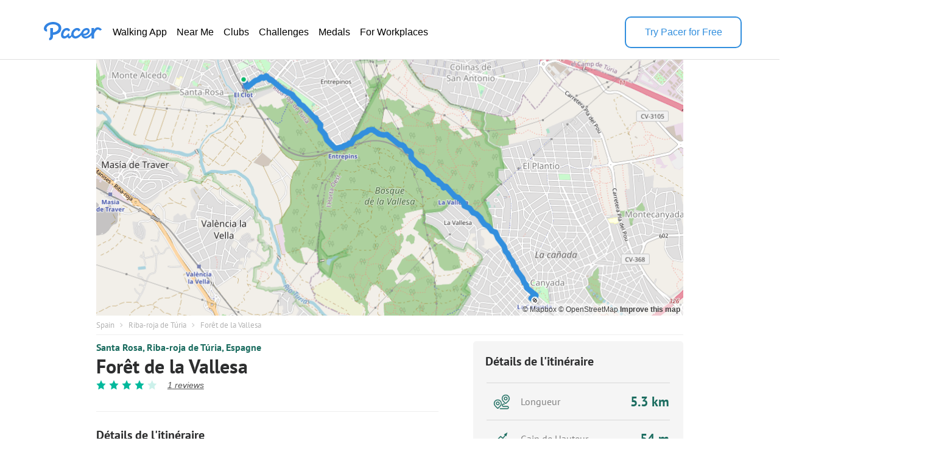

--- FILE ---
content_type: text/html; charset=utf-8
request_url: https://www.mypacer.com/route/map/347745?language=fr
body_size: 85440
content:
<!DOCTYPE html><html><head><meta charset="utf-8"><meta name="viewport" content="width=device-width,minimum-scale=1,initial-scale=1"><link href="//cdn.pacer.cc/js/live_tracking/mapbox.css" rel="preload" as="style" onload="this.rel='stylesheet'"><link href="https://api.mapbox.com/mapbox-gl-js/v2.11.0/mapbox-gl.css" rel="stylesheet">
<script src="https://api.mapbox.com/mapbox-gl-js/v2.11.0/mapbox-gl.js"></script><style>html, body {
  margin: 0;
}
.container {
  position: relative;
  height: 100vh;
}
#map {
  width: 100%;
  height: 100%;
}
.leaflet-control-container {
  
}
.leaflet-interactive {
  cursor: grab;
}
.my_start_icon, .my_end_icon {
  width: 34px;
  height: 34px;
  background-repeat: no-repeat;
  background-position: center;
  background-size: cover;
  z-index: 999 !important;
}
.my_start_icon {
  background-image: url('https://cdn.pacer.cc/websource/assets/route_detail_map_start.d9e501b3668df9344012dbc27b68e6ae.png');
}

.my_end_icon {
  background-image: url('https://cdn.pacer.cc/websource/assets/route_detail_map_end.9a84043ee3171aea7e2e98b738b9e57b.png');
}
.zoom {
  position: absolute;
  z-index: 1001;
  top: 0;
  left: 0;
  margin-left: 15px;
  margin-top: 15px;
  background-color: #fff;
  border-radius: 5px;
  box-shadow: 0 2px 6px 0 rgba(0, 0, 0, 0.10);
  cursor: initial;
}
.zoom .zoom_divider {
  height: 1px;
  background-color: #DFDFDF;
  margin: 0 auto;
  width: 22px;
}
.zoom .zoom_out,
.zoom .zoom_in {
  width: 40px;
  height: 40px;
  display: flex;
  align-items: center;
  justify-content: center;
}
.zoom .zoom_out img,
.zoom .zoom_in img {
  width: 16px;
}
.options {
  z-index: 1001;
  position: absolute;
  right: 0;
  top: 0;
  margin-right: 15px;
  margin-top: 15px;
  display: flex;
  align-items: center;
}
.options .menu {
  background-color: #fff;
  position: relative;
  border-radius: 5px;
  box-shadow: 0 2px 2px 0px rgba(0, 0, 0, 0.10);
}
.options .menu .current {
  display: flex;
  min-width: 156px;
  padding: 0 10px;
  height: 40px;
  align-items: center;
  justify-content: space-between;
  box-sizing: border-box;
  font-size: 14px;
  color: #565656;
}
.options .menu .current img.donw {
  width: 14px;
  margin-left: 10px;
}
.options .menu .menu_main {
  position: absolute;
  top: 55px;
  left: 0;
  width: 100%;
  background-color: #fff;
  z-index: -1;
  border-bottom-left-radius: 2px;
  border-bottom-right-radius: 2px;
  font-size: 14px;
  border-radius: 5px;
  box-shadow: 0 4px 8px 0 rgba(0,0,0,0.20);
  display: none;
}
.options .menu_main img.up_arrow {
  position: absolute;
  top: -5px;
  left: 10px;
  width: 16px;
  height: 8px;
}
.options .menu_main .menu_item {
  display: flex;
  align-items: center;
  height: 34px;
  padding: 0 10px;
  box-sizing: border-box;
  cursor: pointer;
}
.options .bounds {
  width: 40px;
  height: 40px;
  cursor: initial;
  margin-left: 15px;
  box-shadow: 0 2px 2px 0 rgba(0, 0, 0, 0.10);
  background-color: #fff;
  border-radius: 5px;
}
#echart {
  position: relative;
  overflow: hidden;
  width: 100%;
  height: 75px;
  padding: 0px;
  margin: 0px;
  border-width: 0px;
  cursor: default;
}
#canvas {
  position: absolute;
  left: 0px;
  top: 0px;
  height: 75px;
  user-select: none;
  -webkit-tap-highlight-color: rgba(0, 0, 0, 0);
  padding: 0px;
  margin: 0px;
  border-width: 0px;
}
#echart_main {
  height: 75px;
  flex: 1;
}
.echart_main_wrap {
  position: absolute;
  height: 100px;
  left: 0;
  right: 0;
  bottom: 0;
  background-image: linear-gradient(-180deg, rgba(0,0,0,0.0) 0%, rgba(0, 0, 0, 0.65) 50%, rgba(0,0,0,0.0) 100%);
  display: flex;
  align-items: flex-end;
  padding: 0 18px 10px;
  box-sizing: border-box;
  z-index: 1;
  opacity: 0.78;
}
.photo_point {
  width: 12px;
  height: 12px;
  background: #dfdfdf;
  border-radius: 100px;
  border: 3px solid #3288ff;
}
.way_point {
  width: 20px;
  height: 20px;
  background: #000;
  border-radius: 100px;
  border: 3px solid #fff;
  font-size: 10px;
  display: flex;
  align-items: center;
  justify-content: center;
  color: #fff;
}

@media screen and (max-width: 500px){
}</style></head><body><div class="container"><div id="map"><div class="zoom"><div class="zoom_in"><img src="https://cdn.pacer.cc/share/img/zoom_in.b0852e9d.png"></div><div class="zoom_divider"></div><div class="zoom_out"><img src="https://cdn.pacer.cc/share/img/zoom_out.5dba8142.png"></div></div><div class="options"><div class="menu"><div class="current toggle_map_type"><div class="current_map_type">Rues</div><img class="donw" src="https://cdn.pacer.cc/share/img/down_arrow.4c4c82a6.svg"></div><div class="menu_main map_types"><img class="up_arrow" src="https://cdn.pacer.cc/share/img/up_arrow.89d2fbd2.svg"><div class="menu_item map_type_item" data-key="standard_map">Rues</div><div class="menu_item map_type_item" data-key="terrain">Satellite</div><div class="menu_item map_type_item" data-key="outdoors">Extérieur</div><div class="menu_item map_type_item" data-key="dark">Sombre</div></div></div><img class="bounds" src="https://cdn.pacer.cc/share/img/bounds_icon.dc16e3bf.svg"></div></div></div><script async>/**
 * Created by liaojing on 2022/11/18.
 */
function drawLineChart(labels, heightArr, elevGain, unitIsMetric) {
  // init
  const echartRef = document.querySelector('#echart')
  const canvasRef = document.querySelector('#canvas')
  canvasRef.width = d(echartRef.clientWidth)
  canvasRef.height = d(echartRef.clientHeight)
  let dotIndex = 0, drawBatch = Math.max(labels.length / 80, 1), unit = unitIsMetric ? 'm' : 'ft'
  let xStart = 0, xEnd = d(echartRef.clientWidth), yStart = d(10), yEnd = d(60), textXOffset = d(30), textMiniGap = d(12) 
  const canvas = document.getElementById("canvas")
  const ctx = canvas.getContext("2d")

  // calculate the edge value
  const [labelMin, labelMax] = labels.reduce(([x1, x2], y) => [x1 > y ? y : x1, x2 < y ? y : x2], [Infinity, 0])
  const [heightMin, heightMax] = heightArr.reduce(([x1, x2], y) => [x1 > y ? y : x1, x2 < y ? y : x2], [Infinity, 0])
  const [yMin, yMax]= [Math.floor(heightMin - elevGain / 5.0), Math.max(Math.ceil(heightMax), 1)]

  // draw axis label
  ctx.fillStyle = "#fff"
  ctx.font = d(12) + "px sans-serif"
  ctx.textAlign = 'right'
  const middleYValue = (yMax - yMin) < 10 ? (yMin + yMax) / 2 : Math.floor((yMin + yMax) / 2)
  xStart = Math.max(ctx.measureText(middleYValue + unit).width, ctx.measureText(yMin + unit).width, ctx.measureText(yMax + unit).width)
  ctx.fillText(yMax + unit, xStart, yStart + textMiniGap / 2)
  ctx.fillText(yMin + unit, xStart, yEnd + textMiniGap / 2)
  ctx.fillText(middleYValue + unit, xStart, (yStart + yEnd + textMiniGap) / 2)
  xStart += d(10)
  ctx.textAlign = 'start'
  unit = unitIsMetric ? 'km' : 'mi'
  Array.from({length: 6}).forEach((_, i) => {
    const precision = labelMax >= 5 ? 0 : labelMax >= 0.5 ? 1 : labelMax >= 0.05 ? 2 : 3
    const part = +(labelMax / 5).toFixed(precision)
    ctx.fillText((part * i).toFixed(i == 0 ? 0 : precision) + unit, (xEnd - xStart - textXOffset) * part * i / labelMax + xStart, yEnd + textMiniGap)
  })
  
  // draw axis
  drawLine({x: xStart, y: yEnd}, {x: xEnd, y: yEnd}, 'axis')
  drawDashedLine({x: xStart, y: yStart}, {x: xEnd, y: yStart})
  drawDashedLine({x: xStart, y: (yStart + yEnd) / 2}, {x: xEnd, y: (yStart + yEnd) / 2})

  // animate
  animate()
  function animate() {
    if (dotIndex === labels.length - 1) return
    const leftDots = labels.length - dotIndex - 1
    const drawTimes =  Math.min(leftDots, drawBatch)
    for (let k = 0; k < drawTimes; k++) {
      const x1 = xStart + (xEnd - xStart - textXOffset / 2) * (labels[dotIndex] - labelMin) / (labelMax - labelMin)
      const x2 = xStart + (xEnd - xStart - textXOffset / 2)  * (labels[dotIndex+1] - labelMin) / (labelMax - labelMin)
      const y1 = yEnd - (yEnd - yStart) * (heightArr[dotIndex] - yMin) / (yMax - yMin)
      const y2 = yEnd - (yEnd - yStart) * (heightArr[dotIndex+1] - yMin) / (yMax - yMin)
      drawLine({x: x1, y: y1}, {x: x2, y: y2}, 'line')
      dotIndex++ 
    }
    window.requestAnimationFrame(animate);
  }

  function drawLine(p1, p2, type) {
    const {x: x1, y: y1} = p1
    const {x: x2, y: y2} = p2
    ctx.save();
    ctx.beginPath();
    ctx.lineCap = "round";
    ctx.lineJoin = "round";
    ctx.moveTo(x1, y1);
    ctx.lineTo(x2, y2);
    if (type === 'axis') {
      ctx.lineWidth = d(1.5);
      ctx.strokeStyle = 'rgba(255, 255, 255, 0.75)';
    } else {
      ctx.lineWidth = d(2);
      ctx.strokeStyle = 'rgba(255, 255, 255, 0.8)';
    }
    ctx.stroke();
    ctx.restore();
  }

  function drawDashedLine(p1, p2) {
    ctx.save();
    const {x: x1, y: y1} = p1
    const {x: x2, y: y2} = p2
    ctx.beginPath();
    ctx.lineWidth = d(1.5);
    ctx.setLineDash([d(5), d(5)]);
    ctx.moveTo(x1, y1);
    ctx.lineTo(x2, y2);
    ctx.strokeStyle = "rgba(216, 216, 216, 0.4)";
    ctx.stroke();
    ctx.restore();
  }

  function d(pixel) {
    const devicePixelRatio = window.devicePixelRatio || 1
    return pixel * devicePixelRatio
  }
}</script><script async>var store = {
  map: null,
  points: ([[39.5506869,-0.5279194],[39.5506657,-0.5279119],[39.5506459,-0.5279059],[39.5506263,-0.5279002],[39.5506061,-0.5278931],[39.5505848,-0.5278841],[39.5505629,-0.5278736],[39.5505407,-0.5278619],[39.5505193,-0.5278501],[39.550499,-0.5278384],[39.5504798,-0.5278269],[39.5504612,-0.5278153],[39.5504437,-0.527804],[39.5504266,-0.5277923],[39.5504105,-0.5277803],[39.5503943,-0.527768],[39.5503769,-0.5277551],[39.5503591,-0.5277421],[39.5503291,-0.5277214],[39.5503077,-0.5277062],[39.5502883,-0.5276921],[39.5502702,-0.5276788],[39.5502525,-0.527666],[39.5502359,-0.5276539],[39.5502194,-0.527642],[39.5502039,-0.5276307],[39.5501894,-0.5276203],[39.5501756,-0.5276103],[39.5501615,-0.5276003],[39.5501471,-0.52759],[39.5501342,-0.5275809],[39.5501216,-0.5275722],[39.5501021,-0.5275595],[39.5500897,-0.5275522],[39.5500685,-0.5275398],[39.550058,-0.5275345],[39.5500462,-0.527529],[39.5500359,-0.5275255],[39.5500174,-0.5275187],[39.550005,-0.5275175],[39.5499952,-0.5275188],[39.5499866,-0.5275207],[39.5499778,-0.5275216],[39.5499685,-0.5275232],[39.5499595,-0.527525],[39.5499508,-0.5275244],[39.5499422,-0.5275227],[39.5499342,-0.52752],[39.5499221,-0.5275138],[39.5499088,-0.5275035],[39.5499027,-0.5274949],[39.5498976,-0.5274835],[39.5498927,-0.5274705],[39.5498884,-0.5274573],[39.5498882,-0.527439],[39.5498964,-0.5274107],[39.5499051,-0.5273789],[39.5499173,-0.5273497],[39.5499321,-0.5273198],[39.5499511,-0.5272695],[39.549975,-0.5272179],[39.5500057,-0.5271613],[39.5500333,-0.5271196],[39.5500586,-0.5270804],[39.5500819,-0.5270441],[39.5501046,-0.527008],[39.5501258,-0.5269749],[39.5501459,-0.5269432],[39.5501647,-0.526914],[39.5501825,-0.5268862],[39.5501986,-0.5268602],[39.5502132,-0.5268353],[39.5502264,-0.5268116],[39.5502386,-0.5267891],[39.5502589,-0.5267481],[39.5502695,-0.5267284],[39.5502898,-0.5266889],[39.5503063,-0.5266615],[39.5503184,-0.5266439],[39.5503402,-0.5266087],[39.5503518,-0.526593],[39.5503624,-0.5265785],[39.5503728,-0.5265634],[39.5503835,-0.5265473],[39.5503944,-0.5265303],[39.5504048,-0.5265139],[39.5504156,-0.5264965],[39.5504343,-0.5264643],[39.5504454,-0.5264458],[39.5504565,-0.526427],[39.5504675,-0.5264085],[39.5504783,-0.5263906],[39.5504888,-0.5263735],[39.550499,-0.526357],[39.5505094,-0.5263406],[39.5505191,-0.5263257],[39.550536,-0.526299],[39.5505465,-0.5262835],[39.5505544,-0.5262724],[39.5505616,-0.5262614],[39.5505682,-0.5262486],[39.5505744,-0.5262344],[39.5505799,-0.5262199],[39.5505857,-0.5262039],[39.5505916,-0.5261877],[39.5505983,-0.5261702],[39.5506052,-0.5261526],[39.5506123,-0.5261351],[39.5506198,-0.5261171],[39.5506268,-0.5261005],[39.55064,-0.526072],[39.5506486,-0.5260538],[39.5506557,-0.5260392],[39.5506631,-0.5260241],[39.5506702,-0.5260089],[39.5506771,-0.5259939],[39.5506836,-0.525979],[39.5506924,-0.5259589],[39.5506985,-0.5259454],[39.5507046,-0.5259323],[39.5507154,-0.5259095],[39.5507213,-0.5258966],[39.5507267,-0.5258841],[39.5507339,-0.5258661],[39.5507388,-0.5258524],[39.5507439,-0.5258387],[39.5507495,-0.5258249],[39.5507553,-0.5258118],[39.5507615,-0.5257989],[39.550773,-0.5257767],[39.5507801,-0.5257646],[39.5507871,-0.5257537],[39.5507942,-0.5257438],[39.5508016,-0.5257346],[39.5508091,-0.525726],[39.5508168,-0.5257174],[39.5508272,-0.5257056],[39.5508408,-0.5256895],[39.5508495,-0.5256819],[39.550858,-0.5256744],[39.5508665,-0.5256662],[39.5508751,-0.5256561],[39.5508838,-0.5256451],[39.5508924,-0.5256337],[39.5509005,-0.5256207],[39.5509112,-0.5256038],[39.5509187,-0.5255944],[39.5509256,-0.5255881],[39.5509387,-0.5255746],[39.550949,-0.5255672],[39.5509563,-0.5255628],[39.5509634,-0.5255577],[39.5509703,-0.5255526],[39.5509797,-0.5255352],[39.5509801,-0.5255164],[39.5509778,-0.5254933],[39.550973,-0.5254605],[39.5509653,-0.5254302],[39.5509566,-0.5254004],[39.5509473,-0.5253712],[39.5509374,-0.5253417],[39.5509271,-0.5253127],[39.5509156,-0.5252718],[39.5509038,-0.5252431],[39.5508928,-0.525216],[39.5508821,-0.5251895],[39.5508717,-0.5251633],[39.5508673,-0.5251367],[39.5508677,-0.5251098],[39.550872,-0.5250834],[39.5508801,-0.5250576],[39.5508904,-0.525033],[39.5509017,-0.5250089],[39.5509138,-0.5249861],[39.5509268,-0.5249653],[39.5509404,-0.5249452],[39.5509545,-0.5249261],[39.5509686,-0.5249078],[39.5509826,-0.524892],[39.5509976,-0.5248756],[39.5510126,-0.5248607],[39.5510277,-0.5248481],[39.5510429,-0.5248372],[39.5510583,-0.524827],[39.5510736,-0.5248184],[39.5510925,-0.5248058],[39.5511083,-0.5247995],[39.5511233,-0.5247943],[39.5511486,-0.5247763],[39.5511537,-0.5247623],[39.5511492,-0.5247555],[39.551141,-0.5247465],[39.5511306,-0.5247368],[39.5511188,-0.5247263],[39.5511059,-0.524715],[39.5510907,-0.5247045],[39.5510737,-0.5246936],[39.5510559,-0.5246847],[39.5510361,-0.5246764],[39.5510156,-0.524669],[39.5509943,-0.5246615],[39.5509728,-0.5246548],[39.5509516,-0.5246473],[39.5509313,-0.5246373],[39.5509121,-0.5246257],[39.5508939,-0.5246124],[39.5508762,-0.5245958],[39.5508594,-0.5245785],[39.5508438,-0.5245613],[39.550829,-0.5245436],[39.5508146,-0.524525],[39.5507979,-0.5245017],[39.5507855,-0.5244833],[39.5507735,-0.5244652],[39.5507619,-0.5244472],[39.5507455,-0.5244227],[39.5507322,-0.5244019],[39.5507221,-0.5243864],[39.550704,-0.5243618],[39.550693,-0.5243473],[39.550683,-0.5243329],[39.5506687,-0.5243108],[39.5506594,-0.5242913],[39.5506542,-0.524273],[39.5506547,-0.5242619],[39.5506545,-0.5242461],[39.5506599,-0.524237],[39.5506655,-0.5242266],[39.5506713,-0.5242116],[39.5506766,-0.5241918],[39.5506848,-0.5241784],[39.5506888,-0.524162],[39.5506871,-0.5241409],[39.5506819,-0.5241178],[39.5506742,-0.5240929],[39.5506642,-0.5240669],[39.5506534,-0.5240413],[39.5506421,-0.524016],[39.5506306,-0.5239914],[39.5506177,-0.5239662],[39.550602,-0.5239371],[39.5505875,-0.5239161],[39.5505724,-0.5238964],[39.5505572,-0.5238771],[39.5505426,-0.5238594],[39.5505282,-0.5238417],[39.550514,-0.523824],[39.5504936,-0.5237948],[39.5504805,-0.523779],[39.5504685,-0.5237647],[39.550457,-0.5237507],[39.5504461,-0.5237372],[39.5504358,-0.5237245],[39.5504259,-0.5237119],[39.5504126,-0.5236934],[39.550403,-0.5236804],[39.5503869,-0.5236563],[39.5503782,-0.5236434],[39.55037,-0.523631],[39.5503617,-0.5236189],[39.5503536,-0.5236073],[39.5503458,-0.523596],[39.5503379,-0.5235845],[39.5503302,-0.5235731],[39.5503223,-0.5235611],[39.5503147,-0.5235492],[39.5503069,-0.5235365],[39.5502993,-0.5235238],[39.5502914,-0.5235108],[39.5502832,-0.5234972],[39.5502752,-0.5234836],[39.5502669,-0.5234695],[39.5502585,-0.5234553],[39.5502502,-0.5234413],[39.5502354,-0.5234168],[39.5502256,-0.5233995],[39.5502176,-0.523385],[39.5502101,-0.5233711],[39.5502021,-0.5233566],[39.5501943,-0.5233423],[39.5501865,-0.5233278],[39.5501789,-0.5233137],[39.5501714,-0.5232994],[39.5501643,-0.5232852],[39.550158,-0.5232717],[39.5501521,-0.5232582],[39.5501463,-0.5232445],[39.5501408,-0.5232312],[39.5501359,-0.5232185],[39.55013,-0.5232057],[39.5501224,-0.5231926],[39.5501141,-0.5231797],[39.5501016,-0.5231609],[39.5500913,-0.5231464],[39.5500809,-0.5231319],[39.5500704,-0.523117],[39.5500589,-0.5231006],[39.5500485,-0.5230861],[39.5500325,-0.5230621],[39.5500219,-0.5230469],[39.5500111,-0.5230319],[39.5499999,-0.5230167],[39.5499889,-0.5230019],[39.5499776,-0.5229869],[39.5499669,-0.5229726],[39.5499564,-0.5229585],[39.549946,-0.5229442],[39.5499361,-0.5229302],[39.5499262,-0.5229156],[39.549916,-0.5229006],[39.5499058,-0.5228857],[39.5498953,-0.5228707],[39.5498844,-0.5228556],[39.5498732,-0.5228405],[39.5498629,-0.5228263],[39.549853,-0.5228115],[39.5498437,-0.5227967],[39.5498351,-0.5227821],[39.5498268,-0.5227675],[39.5498186,-0.5227528],[39.5498102,-0.5227378],[39.5498019,-0.5227229],[39.5497934,-0.5227075],[39.5497856,-0.5226931],[39.5497781,-0.522679],[39.5497704,-0.5226644],[39.5497632,-0.5226503],[39.5497561,-0.522636],[39.5497492,-0.5226218],[39.5497422,-0.5226076],[39.5497352,-0.5225932],[39.5497283,-0.5225792],[39.5497212,-0.5225648],[39.5497111,-0.5225456],[39.5497035,-0.5225314],[39.5496954,-0.5225166],[39.5496789,-0.522487],[39.5496657,-0.5224637],[39.549657,-0.5224485],[39.5496487,-0.522434],[39.5496405,-0.5224194],[39.5496325,-0.5224051],[39.5496246,-0.5223909],[39.549617,-0.5223768],[39.5496095,-0.5223628],[39.5496018,-0.5223483],[39.5495919,-0.5223288],[39.5495846,-0.5223134],[39.5495774,-0.5222976],[39.5495615,-0.5222649],[39.5495523,-0.5222418],[39.5495458,-0.5222238],[39.5495391,-0.5222064],[39.5495319,-0.52219],[39.5495245,-0.5221743],[39.5495165,-0.5221586],[39.5495056,-0.5221386],[39.5494969,-0.5221234],[39.5494832,-0.5220993],[39.5494746,-0.5220847],[39.5494664,-0.5220693],[39.5494583,-0.5220535],[39.5494478,-0.5220321],[39.5494399,-0.522016],[39.5494318,-0.5219995],[39.5494238,-0.5219836],[39.5494156,-0.5219677],[39.5494071,-0.5219517],[39.5493983,-0.5219355],[39.5493815,-0.5219045],[39.549367,-0.5218776],[39.5493577,-0.5218604],[39.5493486,-0.5218428],[39.5493394,-0.5218245],[39.5493303,-0.5218064],[39.5493211,-0.521788],[39.5493124,-0.5217693],[39.5493042,-0.5217507],[39.5492961,-0.521732],[39.5492856,-0.5217076],[39.5492781,-0.5216893],[39.549265,-0.5216596],[39.5492576,-0.5216421],[39.5492503,-0.5216253],[39.549243,-0.5216089],[39.5492355,-0.5215926],[39.5492281,-0.5215769],[39.549218,-0.5215564],[39.5492103,-0.5215413],[39.5491973,-0.5215158],[39.54919,-0.5215023],[39.5491825,-0.5214884],[39.5491723,-0.5214688],[39.549165,-0.5214543],[39.5491577,-0.5214398],[39.549151,-0.5214259],[39.5491404,-0.5213989],[39.549136,-0.5213825],[39.5491318,-0.5213656],[39.5491281,-0.5213488],[39.5491243,-0.5213315],[39.5491208,-0.521315],[39.5491171,-0.5212981],[39.5491128,-0.5212809],[39.5491076,-0.5212632],[39.5491014,-0.5212455],[39.549094,-0.5212281],[39.5490858,-0.5212108],[39.5490773,-0.521195],[39.5490685,-0.52118],[39.5490586,-0.521164],[39.5490441,-0.52114],[39.5490314,-0.5211188],[39.5490206,-0.5211007],[39.549005,-0.5210747],[39.5489891,-0.5210518],[39.5489764,-0.521037],[39.548964,-0.5210237],[39.5489511,-0.5210106],[39.5489371,-0.5209985],[39.5489211,-0.5209865],[39.5489115,-0.5209856],[39.5489018,-0.520982],[39.5488915,-0.5209736],[39.5488806,-0.5209622],[39.5488693,-0.5209491],[39.548853,-0.5209267],[39.5488347,-0.5209014],[39.5488221,-0.520884],[39.5488101,-0.5208667],[39.5487984,-0.5208489],[39.5487862,-0.5208302],[39.5487744,-0.5208114],[39.548763,-0.5207921],[39.5487523,-0.5207739],[39.5487417,-0.5207558],[39.5487281,-0.520733],[39.548718,-0.5207159],[39.5487074,-0.5206984],[39.5486873,-0.5206671],[39.5486726,-0.5206449],[39.548663,-0.5206307],[39.5486535,-0.5206173],[39.5486439,-0.5206041],[39.5486346,-0.5205916],[39.548625,-0.520579],[39.5486159,-0.5205675],[39.5486063,-0.5205557],[39.5485972,-0.5205446],[39.5485882,-0.5205338],[39.5485792,-0.5205232],[39.5485697,-0.5205122],[39.5485604,-0.5205015],[39.5485512,-0.5204912],[39.548542,-0.5204812],[39.5485327,-0.5204711],[39.5485234,-0.5204613],[39.5485142,-0.5204518],[39.5485047,-0.5204423],[39.5484954,-0.5204332],[39.5484858,-0.5204237],[39.5484763,-0.5204143],[39.5484661,-0.5204042],[39.5484567,-0.5203938],[39.548449,-0.5203832],[39.5484414,-0.5203722],[39.548432,-0.5203607],[39.5484215,-0.5203491],[39.5484036,-0.5203295],[39.5483895,-0.5203168],[39.5483773,-0.5203062],[39.5483608,-0.520291],[39.5483426,-0.5202741],[39.5483305,-0.5202626],[39.5483199,-0.520251],[39.5483091,-0.5202392],[39.548298,-0.5202274],[39.5482863,-0.5202155],[39.5482694,-0.5201992],[39.5482561,-0.5201885],[39.5482386,-0.5201784],[39.5482271,-0.5201755],[39.548216,-0.5201732],[39.5482038,-0.5201715],[39.5481846,-0.5201652],[39.5481716,-0.5201629],[39.548161,-0.5201611],[39.5481466,-0.5201543],[39.548129,-0.5201411],[39.5481189,-0.5201324],[39.5481087,-0.5201216],[39.548098,-0.5201082],[39.5480879,-0.5200943],[39.5480777,-0.5200792],[39.5480671,-0.5200584],[39.5480558,-0.5200339],[39.5480441,-0.5200081],[39.5480326,-0.5199826],[39.5480201,-0.5199561],[39.548008,-0.5199314],[39.5479958,-0.5199076],[39.5479834,-0.5198851],[39.5479712,-0.519864],[39.5479546,-0.5198382],[39.5479424,-0.5198195],[39.5479306,-0.5198019],[39.547919,-0.519784],[39.5479006,-0.5197558],[39.5478902,-0.5197388],[39.5478798,-0.5197223],[39.5478696,-0.5197061],[39.5478591,-0.5196899],[39.5478488,-0.5196742],[39.5478389,-0.5196595],[39.5478291,-0.5196449],[39.5478197,-0.5196313],[39.5478106,-0.5196182],[39.5478015,-0.519605],[39.547793,-0.519593],[39.5477841,-0.5195804],[39.5477757,-0.5195688],[39.5477672,-0.5195571],[39.547759,-0.5195458],[39.5477475,-0.5195299],[39.5477394,-0.5195189],[39.5477316,-0.5195084],[39.5477237,-0.5194977],[39.5477155,-0.5194862],[39.5477071,-0.5194743],[39.547692,-0.5194527],[39.5476822,-0.5194383],[39.5476725,-0.5194234],[39.547663,-0.5194084],[39.5476537,-0.5193935],[39.5476443,-0.5193781],[39.5476349,-0.519363],[39.5476255,-0.5193481],[39.5476157,-0.519333],[39.5476059,-0.5193185],[39.5475964,-0.5193047],[39.5475865,-0.5192908],[39.5475729,-0.5192729],[39.5475613,-0.5192596],[39.5475489,-0.5192464],[39.547524,-0.5192181],[39.5475045,-0.5192003],[39.5474895,-0.5191883],[39.5474748,-0.5191755],[39.5474612,-0.5191617],[39.5474423,-0.5191394],[39.5474249,-0.5191124],[39.5474178,-0.5190961],[39.5474117,-0.5190798],[39.5473942,-0.5190445],[39.5473879,-0.5190266],[39.5473762,-0.5190041],[39.5473722,-0.5189949],[39.5473675,-0.5189865],[39.5473592,-0.5189731],[39.5473529,-0.5189618],[39.5473456,-0.5189485],[39.5473379,-0.5189346],[39.5473295,-0.5189193],[39.5473139,-0.518894],[39.5473034,-0.5188777],[39.5472929,-0.5188616],[39.5472821,-0.5188457],[39.5472714,-0.5188304],[39.5472606,-0.5188155],[39.5472503,-0.5188015],[39.5472398,-0.5187875],[39.5472294,-0.5187741],[39.5472177,-0.5187605],[39.5472052,-0.5187471],[39.5471923,-0.5187343],[39.5471788,-0.5187215],[39.5471652,-0.5187095],[39.5471514,-0.518698],[39.5471374,-0.5186867],[39.5471239,-0.518676],[39.5471105,-0.5186652],[39.5470983,-0.5186556],[39.5470867,-0.5186464],[39.5470755,-0.5186375],[39.5470655,-0.5186292],[39.5470555,-0.5186202],[39.5470461,-0.5186113],[39.5470365,-0.5186019],[39.5470279,-0.5185918],[39.5470199,-0.5185815],[39.547012,-0.5185709],[39.5469943,-0.5185489],[39.5469871,-0.5185384],[39.5469786,-0.5185271],[39.5469701,-0.5185161],[39.5469615,-0.5185054],[39.5469526,-0.5184948],[39.5469435,-0.5184844],[39.5469345,-0.5184745],[39.5469256,-0.518465],[39.546917,-0.5184559],[39.5469084,-0.5184469],[39.5469005,-0.5184374],[39.5468928,-0.518427],[39.5468847,-0.5184154],[39.546877,-0.5184036],[39.5468689,-0.5183915],[39.5468607,-0.51838],[39.5468516,-0.5183682],[39.5468422,-0.5183565],[39.5468332,-0.5183451],[39.5468237,-0.518333],[39.5468144,-0.5183212],[39.5468046,-0.5183082],[39.5467953,-0.5182958],[39.5467865,-0.518284],[39.5467776,-0.518272],[39.546769,-0.5182603],[39.5467599,-0.5182484],[39.546751,-0.518237],[39.5467414,-0.5182253],[39.5467313,-0.5182132],[39.5467209,-0.5182013],[39.5467105,-0.5181896],[39.5467002,-0.5181785],[39.5466897,-0.5181672],[39.5466792,-0.5181561],[39.5466689,-0.518145],[39.5466587,-0.5181335],[39.5466493,-0.5181217],[39.5466398,-0.5181083],[39.5466311,-0.5180946],[39.5466232,-0.5180807],[39.5466159,-0.5180667],[39.5466093,-0.5180528],[39.5466004,-0.5180338],[39.5465946,-0.5180188],[39.5465893,-0.5180041],[39.5465788,-0.5179798],[39.5465744,-0.517965],[39.5465701,-0.5179503],[39.5465666,-0.5179357],[39.5465633,-0.5179202],[39.5465601,-0.5179039],[39.546557,-0.5178876],[39.5465541,-0.5178723],[39.5465509,-0.5178582],[39.5465477,-0.5178448],[39.5465446,-0.5178328],[39.5465394,-0.5178231],[39.5465312,-0.517815],[39.5465212,-0.5178087],[39.5465051,-0.5177963],[39.546487,-0.5177927],[39.5464703,-0.5177925],[39.5464536,-0.5177927],[39.5464371,-0.5177925],[39.5464212,-0.5177922],[39.5464059,-0.5177922],[39.5463906,-0.5177913],[39.5463755,-0.5177901],[39.5463604,-0.5177879],[39.5463459,-0.5177853],[39.5463319,-0.5177818],[39.5463182,-0.5177777],[39.5463048,-0.5177733],[39.5462913,-0.517768],[39.546278,-0.5177602],[39.5462652,-0.5177495],[39.546252,-0.5177361],[39.5462398,-0.5177202],[39.5462287,-0.5177037],[39.5462188,-0.5176872],[39.5462094,-0.5176706],[39.5462008,-0.517654],[39.546192,-0.5176375],[39.5461818,-0.5176205],[39.5461605,-0.5175927],[39.5461507,-0.5175775],[39.5461408,-0.5175634],[39.5461305,-0.5175499],[39.5461158,-0.5175321],[39.5461042,-0.5175171],[39.5460843,-0.5174923],[39.5460729,-0.5174771],[39.5460587,-0.5174586],[39.5460476,-0.5174441],[39.5460379,-0.5174319],[39.5460273,-0.517419],[39.5460177,-0.5174078],[39.5460084,-0.5173974],[39.5459911,-0.5173789],[39.5459814,-0.5173698],[39.545971,-0.5173607],[39.5459607,-0.5173521],[39.5459454,-0.517339],[39.5459276,-0.5173237],[39.5459167,-0.5173158],[39.5459058,-0.5173079],[39.5458912,-0.5172933],[39.5458813,-0.5172819],[39.5458659,-0.5172631],[39.545858,-0.5172514],[39.5458498,-0.5172399],[39.545842,-0.5172292],[39.5458277,-0.5172116],[39.5458183,-0.5172012],[39.5458106,-0.5171934],[39.5458023,-0.5171857],[39.5457938,-0.5171785],[39.5457845,-0.5171708],[39.5457749,-0.5171633],[39.5457632,-0.5171595],[39.5457506,-0.517159],[39.5457368,-0.5171602],[39.5457152,-0.5171588],[39.5456943,-0.5171654],[39.5456766,-0.517174],[39.5456531,-0.5171815],[39.545632,-0.5171898],[39.5456129,-0.5171976],[39.5455939,-0.5172045],[39.5455706,-0.5172103],[39.5455529,-0.5172155],[39.5455357,-0.5172196],[39.5455191,-0.5172225],[39.5455022,-0.5172244],[39.5454864,-0.5172255],[39.5454701,-0.5172256],[39.5454539,-0.5172248],[39.5454372,-0.517223],[39.5454208,-0.5172204],[39.5454044,-0.5172168],[39.5453887,-0.5172118],[39.5453729,-0.517206],[39.5453522,-0.5171978],[39.5453365,-0.5171888],[39.5453204,-0.5171791],[39.5452911,-0.5171646],[39.5452648,-0.5171453],[39.5452496,-0.5171291],[39.545232,-0.5171077],[39.5452131,-0.5170844],[39.5451938,-0.5170607],[39.5451726,-0.5170359],[39.5451524,-0.5170122],[39.5451328,-0.5169896],[39.5451136,-0.5169681],[39.5450952,-0.5169478],[39.5450716,-0.516924],[39.5450535,-0.5169048],[39.5450267,-0.5168794],[39.5450117,-0.5168635],[39.5449928,-0.5168444],[39.5449807,-0.5168312],[39.5449691,-0.5168189],[39.5449576,-0.516807],[39.5449466,-0.516796],[39.5449264,-0.5167762],[39.5449164,-0.5167653],[39.5449066,-0.5167547],[39.5448969,-0.516744],[39.5448829,-0.5167291],[39.5448734,-0.5167182],[39.5448557,-0.516699],[39.5448482,-0.5166893],[39.5448377,-0.5166754],[39.5448319,-0.5166651],[39.5448266,-0.5166553],[39.5448212,-0.5166455],[39.544816,-0.516636],[39.5448101,-0.5166256],[39.544803,-0.5166143],[39.5447915,-0.5165982],[39.5447839,-0.5165891],[39.5447745,-0.5165814],[39.5447638,-0.5165745],[39.5447521,-0.5165682],[39.5447394,-0.5165627],[39.5447268,-0.5165578],[39.5447134,-0.5165528],[39.5447001,-0.5165481],[39.5446867,-0.5165434],[39.5446734,-0.5165387],[39.5446601,-0.5165338],[39.544647,-0.5165287],[39.544634,-0.5165233],[39.5446196,-0.5165167],[39.5446055,-0.5165097],[39.5445918,-0.5165029],[39.5445792,-0.5164969],[39.5445676,-0.5164914],[39.544548,-0.5164809],[39.5445352,-0.5164741],[39.5445232,-0.5164674],[39.5445099,-0.516459],[39.5444949,-0.5164487],[39.5444786,-0.5164371],[39.5444619,-0.5164246],[39.5444441,-0.5164111],[39.544426,-0.5163977],[39.5444073,-0.5163842],[39.5443879,-0.5163703],[39.5443677,-0.5163567],[39.5443472,-0.5163437],[39.5443262,-0.5163314],[39.5443038,-0.5163198],[39.5442819,-0.5163085],[39.5442604,-0.5162975],[39.5442388,-0.5162866],[39.5442178,-0.5162757],[39.5441972,-0.516264],[39.5441778,-0.5162517],[39.5441586,-0.5162386],[39.5441413,-0.5162254],[39.5441248,-0.516212],[39.5441088,-0.5161983],[39.5440823,-0.5161768],[39.5440671,-0.5161609],[39.544056,-0.5161476],[39.5440409,-0.5161306],[39.5440314,-0.5161177],[39.5440222,-0.5161051],[39.5440039,-0.5160842],[39.5439967,-0.5160723],[39.5439897,-0.5160606],[39.5439831,-0.5160494],[39.5439772,-0.5160385],[39.5439714,-0.5160276],[39.5439667,-0.5160177],[39.5439623,-0.5160077],[39.5439577,-0.515997],[39.5439531,-0.5159857],[39.5439483,-0.5159739],[39.5439426,-0.515961],[39.5439357,-0.5159471],[39.5439279,-0.5159326],[39.5439193,-0.515918],[39.5439095,-0.5159026],[39.5438976,-0.515886],[39.5438852,-0.5158696],[39.5438647,-0.515844],[39.5438469,-0.5158244],[39.5438276,-0.5158044],[39.5438113,-0.5157888],[39.5437929,-0.5157711],[39.5437703,-0.5157499],[39.5437544,-0.5157367],[39.5437387,-0.515724],[39.5437235,-0.5157121],[39.5436985,-0.5156907],[39.5436774,-0.5156744],[39.5436502,-0.515652],[39.5436321,-0.5156329],[39.5436197,-0.5156181],[39.5436039,-0.515596],[39.5435928,-0.5155773],[39.5435756,-0.5155495],[39.5435675,-0.5155307],[39.54356,-0.5155122],[39.543553,-0.5154948],[39.5435387,-0.5154678],[39.5435313,-0.515449],[39.5435256,-0.5154331],[39.54352,-0.5154179],[39.5435145,-0.5154032],[39.5435094,-0.5153893],[39.5435041,-0.5153756],[39.5434984,-0.5153612],[39.5434934,-0.5153483],[39.5434885,-0.5153357],[39.5434765,-0.5153111],[39.5434668,-0.5152968],[39.5434576,-0.5152867],[39.5434468,-0.5152779],[39.5434348,-0.5152692],[39.5434211,-0.5152596],[39.5434073,-0.5152503],[39.5433944,-0.5152421],[39.5433812,-0.5152335],[39.5433689,-0.5152256],[39.5433527,-0.5152132],[39.5433343,-0.5151987],[39.5433225,-0.5151908],[39.5433106,-0.5151817],[39.5433,-0.5151724],[39.5432899,-0.5151621],[39.5432808,-0.5151511],[39.5432707,-0.5151351],[39.5432588,-0.5151136],[39.5432541,-0.5150989],[39.5432501,-0.5150839],[39.543247,-0.5150692],[39.5432438,-0.5150539],[39.5432389,-0.5150339],[39.5432369,-0.5150175],[39.543235,-0.5150005],[39.5432277,-0.5149704],[39.5432241,-0.5149403],[39.5432249,-0.5149196],[39.5432255,-0.5148985],[39.5432265,-0.5148771],[39.5432274,-0.5148552],[39.543229,-0.5148102],[39.5432352,-0.5147797],[39.5432416,-0.5147493],[39.5432483,-0.5147194],[39.5432549,-0.5146896],[39.5432614,-0.5146607],[39.5432678,-0.514633],[39.5432742,-0.5146061],[39.5432806,-0.5145799],[39.5432872,-0.5145538],[39.5432938,-0.514528],[39.5433006,-0.5145021],[39.5433073,-0.5144772],[39.5433139,-0.5144534],[39.5433204,-0.5144306],[39.5433269,-0.5144081],[39.5433332,-0.5143864],[39.5433392,-0.5143658],[39.5433491,-0.5143246],[39.5433553,-0.5143061],[39.5433612,-0.5142882],[39.5433686,-0.5142633],[39.5433782,-0.5142306],[39.5433847,-0.5142125],[39.5433912,-0.5141944],[39.5433976,-0.5141772],[39.5434042,-0.5141588],[39.5434108,-0.5141412],[39.5434175,-0.5141237],[39.5434242,-0.5141058],[39.5434309,-0.514088],[39.5434424,-0.5140539],[39.5434509,-0.514032],[39.5434583,-0.5140132],[39.5434656,-0.5139945],[39.5434727,-0.5139762],[39.5434796,-0.5139583],[39.5434865,-0.5139401],[39.5434932,-0.5139224],[39.5435,-0.5139038],[39.5435063,-0.5138869],[39.5435124,-0.5138701],[39.5435184,-0.5138509],[39.5435238,-0.5138313],[39.5435292,-0.5138102],[39.5435391,-0.51377],[39.543543,-0.5137475],[39.5435464,-0.5137261],[39.5435499,-0.5137045],[39.5435533,-0.5136836],[39.5435568,-0.5136634],[39.5435602,-0.5136438],[39.543564,-0.5136242],[39.5435681,-0.5136047],[39.5435724,-0.5135863],[39.543577,-0.5135678],[39.5435819,-0.5135501],[39.543587,-0.5135335],[39.5435925,-0.5135167],[39.5435983,-0.5135008],[39.5436046,-0.5134857],[39.543611,-0.5134712],[39.5436172,-0.5134578],[39.543624,-0.5134438],[39.5436309,-0.5134308],[39.5436382,-0.5134175],[39.5436454,-0.5134047],[39.5436532,-0.513391],[39.5436611,-0.5133777],[39.5436693,-0.5133635],[39.5436777,-0.5133494],[39.5436864,-0.5133352],[39.5436952,-0.5133214],[39.5437041,-0.5133074],[39.5437163,-0.5132869],[39.5437257,-0.5132731],[39.5437353,-0.5132586],[39.5437526,-0.513229],[39.5437667,-0.5132076],[39.5437762,-0.5131946],[39.5437854,-0.5131806],[39.5437936,-0.5131654],[39.5437996,-0.5131507],[39.5438043,-0.5131349],[39.5438063,-0.5131184],[39.5438074,-0.5131017],[39.5438071,-0.5130863],[39.5438068,-0.5130658],[39.5438037,-0.5130506],[39.5438004,-0.5130357],[39.5437967,-0.5130204],[39.5437936,-0.513006],[39.5437909,-0.5129917],[39.5437895,-0.5129679],[39.5437872,-0.5129538],[39.5437859,-0.5129405],[39.5437851,-0.5129277],[39.5437845,-0.5129145],[39.5437856,-0.5129015],[39.5437872,-0.512888],[39.543789,-0.5128748],[39.5437916,-0.5128595],[39.5437951,-0.5128447],[39.5437996,-0.5128296],[39.5438042,-0.5128151],[39.5438098,-0.5128],[39.5438165,-0.5127851],[39.5438235,-0.5127708],[39.5438311,-0.5127556],[39.5438399,-0.5127403],[39.5438497,-0.5127256],[39.5438601,-0.5127108],[39.5438763,-0.5126919],[39.5438945,-0.5126797],[39.5439154,-0.5126671],[39.5439364,-0.5126563],[39.5439666,-0.5126363],[39.5439904,-0.512626],[39.5440135,-0.5126155],[39.5440354,-0.5126053],[39.5440567,-0.5125943],[39.5440764,-0.5125835],[39.5440951,-0.5125721],[39.5441128,-0.5125598],[39.5441288,-0.5125479],[39.5441443,-0.5125355],[39.5441582,-0.5125236],[39.5441715,-0.5125111],[39.5441838,-0.5124985],[39.5441954,-0.5124857],[39.5442068,-0.5124723],[39.5442166,-0.5124599],[39.5442267,-0.5124465],[39.5442356,-0.5124339],[39.5442441,-0.5124215],[39.5442524,-0.512409],[39.5442594,-0.5123977],[39.5442697,-0.5123821],[39.5442773,-0.5123692],[39.54429,-0.5123498],[39.5442967,-0.512337],[39.5443039,-0.5123235],[39.5443112,-0.51231],[39.5443186,-0.5122962],[39.5443267,-0.5122814],[39.5443343,-0.512267],[39.544342,-0.5122524],[39.5443491,-0.5122384],[39.5443563,-0.5122237],[39.5443638,-0.5122083],[39.5443711,-0.512193],[39.5443816,-0.5121719],[39.544389,-0.5121548],[39.5443967,-0.5121371],[39.5444043,-0.5121189],[39.5444119,-0.5121007],[39.5444199,-0.5120812],[39.5444314,-0.5120545],[39.5444387,-0.512035],[39.544446,-0.5120154],[39.5444529,-0.5119966],[39.5444594,-0.5119785],[39.5444658,-0.51196],[39.5444715,-0.5119421],[39.5444773,-0.511924],[39.5444877,-0.5118952],[39.5444938,-0.5118751],[39.5444991,-0.5118578],[39.5445043,-0.5118411],[39.5445098,-0.5118245],[39.5445154,-0.5118087],[39.5445212,-0.5117928],[39.5445273,-0.5117774],[39.5445338,-0.511762],[39.5445405,-0.511747],[39.5445476,-0.5117315],[39.5445552,-0.5117157],[39.5445635,-0.5116993],[39.5445721,-0.5116829],[39.5445842,-0.5116592],[39.544594,-0.5116408],[39.5446041,-0.511622],[39.5446132,-0.5116051],[39.5446228,-0.5115876],[39.5446377,-0.5115588],[39.5446502,-0.5115354],[39.5446604,-0.5115173],[39.5446706,-0.5114994],[39.5446814,-0.5114809],[39.544693,-0.5114616],[39.54471,-0.5114331],[39.544722,-0.5114146],[39.5447338,-0.5113965],[39.5447454,-0.5113787],[39.5447605,-0.5113544],[39.5447741,-0.5113326],[39.5447891,-0.5113073],[39.5447993,-0.5112905],[39.544809,-0.5112741],[39.5448182,-0.5112581],[39.5448271,-0.5112422],[39.5448358,-0.5112264],[39.5448448,-0.5112096],[39.5448538,-0.5111925],[39.544862,-0.5111766],[39.5448704,-0.5111602],[39.5448788,-0.5111435],[39.5448865,-0.5111276],[39.5448944,-0.511111],[39.544901,-0.5110964],[39.5449079,-0.5110805],[39.5449142,-0.5110651],[39.54492,-0.5110506],[39.5449294,-0.5110282],[39.5449344,-0.5110142],[39.5449391,-0.5110002],[39.5449432,-0.5109875],[39.5449521,-0.5109626],[39.5449562,-0.5109474],[39.5449607,-0.5109321],[39.5449654,-0.5109163],[39.5449702,-0.5109007],[39.5449753,-0.5108852],[39.5449802,-0.5108704],[39.5449854,-0.5108557],[39.5449905,-0.5108413],[39.5449963,-0.5108262],[39.5450096,-0.510795],[39.545017,-0.5107795],[39.5450244,-0.5107647],[39.5450323,-0.5107498],[39.5450411,-0.5107345],[39.5450502,-0.5107192],[39.5450588,-0.5107055],[39.5450683,-0.5106905],[39.5450781,-0.5106752],[39.5450877,-0.51066],[39.5450974,-0.5106448],[39.5451069,-0.5106297],[39.5451163,-0.5106145],[39.5451256,-0.5105994],[39.5451376,-0.510579],[39.5451501,-0.510557],[39.5451578,-0.5105431],[39.5451653,-0.510529],[39.5451721,-0.5105148],[39.5451781,-0.5105015],[39.5451838,-0.5104882],[39.5451895,-0.5104741],[39.5451945,-0.5104602],[39.5451994,-0.5104458],[39.5452037,-0.510431],[39.5452074,-0.5104152],[39.5452105,-0.5103988],[39.5452132,-0.5103819],[39.5452169,-0.5103587],[39.5452183,-0.5103404],[39.5452193,-0.5103221],[39.5452203,-0.5103032],[39.545221,-0.5102848],[39.5452247,-0.5102535],[39.5452257,-0.5102325],[39.5452269,-0.5102118],[39.5452283,-0.5101916],[39.5452301,-0.5101707],[39.5452319,-0.5101505],[39.5452341,-0.5101296],[39.5452363,-0.5101093],[39.5452384,-0.51009],[39.5452407,-0.5100705],[39.5452428,-0.5100516],[39.5452458,-0.5100263],[39.5452478,-0.5100076],[39.5452514,-0.5099774],[39.5452528,-0.5099601],[39.545255,-0.5099373],[39.545256,-0.509921],[39.5452569,-0.509905],[39.5452574,-0.509889],[39.545259,-0.5098612],[39.5452581,-0.5098306],[39.5452549,-0.5098151],[39.5452508,-0.5097992],[39.5452454,-0.5097769],[39.5452394,-0.5097606],[39.5452329,-0.5097446],[39.5452258,-0.5097279],[39.5452183,-0.5097114],[39.5452077,-0.5096783],[39.5451948,-0.5096502],[39.5451834,-0.5096326],[39.5451711,-0.5096108],[39.5451584,-0.5095858],[39.545143,-0.5095501],[39.5451282,-0.5095168],[39.5451146,-0.5094865],[39.5451011,-0.5094554],[39.5450877,-0.5094237],[39.5450705,-0.5093807],[39.5450584,-0.5093524],[39.5450407,-0.5093073],[39.5450269,-0.5092733],[39.5450168,-0.5092502],[39.5450024,-0.5092171],[39.5449934,-0.5091999],[39.5449847,-0.5091836],[39.5449762,-0.5091691],[39.5449675,-0.5091554],[39.5449588,-0.5091423],[39.5449504,-0.5091303],[39.5449419,-0.5091187],[39.5449336,-0.5091078],[39.544925,-0.5090967],[39.5449134,-0.5090797],[39.544905,-0.5090689],[39.5448912,-0.5090465],[39.5448838,-0.5090355],[39.5448765,-0.5090233],[39.5448701,-0.5090116],[39.5448638,-0.5089992],[39.5448578,-0.5089862],[39.5448518,-0.508972],[39.544846,-0.5089576],[39.5448378,-0.5089377],[39.5448319,-0.5089226],[39.5448253,-0.5089063],[39.5448191,-0.5088909],[39.5448124,-0.5088743],[39.5448011,-0.5088455],[39.5447951,-0.5088268],[39.5447869,-0.5088002],[39.544782,-0.5087798],[39.544778,-0.508761],[39.54477,-0.5087269],[39.5447668,-0.5087015],[39.5447638,-0.5086753],[39.5447611,-0.5086475],[39.5447583,-0.508618],[39.5447542,-0.5085822],[39.5447486,-0.5085375],[39.5447465,-0.5085081],[39.5447441,-0.5084795],[39.5447418,-0.5084531],[39.5447394,-0.5084267],[39.5447366,-0.5083989],[39.544734,-0.5083725],[39.5447312,-0.5083451],[39.5447273,-0.5083102],[39.5447252,-0.5082855],[39.5447218,-0.5082529],[39.5447192,-0.5082276],[39.544717,-0.5082058],[39.5447123,-0.5081672],[39.544711,-0.5081401],[39.5447108,-0.5081175],[39.5447113,-0.5080947],[39.5447122,-0.508073],[39.5447134,-0.5080519],[39.5447149,-0.5080322],[39.5447167,-0.5080113],[39.5447188,-0.5079927],[39.5447207,-0.5079746],[39.5447225,-0.5079566],[39.5447242,-0.5079393],[39.5447259,-0.5079232],[39.5447271,-0.5078867],[39.5447282,-0.5078669],[39.544729,-0.5078526],[39.5447294,-0.5078393],[39.5447295,-0.5078258],[39.544729,-0.5078104],[39.5447278,-0.507785],[39.5447222,-0.5077685],[39.5447154,-0.507756],[39.5447073,-0.5077447],[39.5446988,-0.5077338],[39.5446897,-0.5077213],[39.5446767,-0.5076955],[39.5446614,-0.5076732],[39.5446466,-0.507655],[39.5446349,-0.5076436],[39.5446242,-0.5076328],[39.5446137,-0.5076196],[39.5446049,-0.5076077],[39.5445963,-0.5075944],[39.5445832,-0.5075701],[39.5445722,-0.5075473],[39.5445596,-0.5075207],[39.5445468,-0.50749],[39.5445386,-0.5074682],[39.5445326,-0.5074513],[39.5445264,-0.5074342],[39.5445159,-0.5074073],[39.5445086,-0.5073893],[39.5445022,-0.5073738],[39.544496,-0.50736],[39.5444897,-0.5073471],[39.5444782,-0.5073243],[39.5444706,-0.5073115],[39.5444628,-0.5072992],[39.5444549,-0.5072871],[39.5444448,-0.5072713],[39.5444364,-0.5072604],[39.5444225,-0.5072409],[39.5444128,-0.5072306],[39.5444021,-0.507221],[39.5443908,-0.507211],[39.5443793,-0.5072011],[39.5443671,-0.507191],[39.5443548,-0.507181],[39.5443418,-0.5071706],[39.5443292,-0.5071606],[39.5443164,-0.5071504],[39.5443042,-0.5071409],[39.5442917,-0.5071307],[39.5442791,-0.50712],[39.5442665,-0.5071092],[39.5442541,-0.5070983],[39.5442422,-0.5070875],[39.5442294,-0.5070754],[39.5442163,-0.5070622],[39.5442066,-0.5070521],[39.5441923,-0.5070363],[39.5441847,-0.507027],[39.544177,-0.507017],[39.5441699,-0.5070072],[39.5441583,-0.5069911],[39.5441513,-0.5069791],[39.5441442,-0.5069666],[39.5441364,-0.5069524],[39.5441234,-0.5069311],[39.5441156,-0.5069159],[39.5441079,-0.5068996],[39.5441008,-0.5068839],[39.5440943,-0.5068688],[39.5440878,-0.5068538],[39.5440813,-0.5068381],[39.5440724,-0.5068175],[39.5440658,-0.5068],[39.5440598,-0.5067832],[39.5440541,-0.5067664],[39.544049,-0.5067508],[39.5440384,-0.5067244],[39.5440315,-0.5067029],[39.5440269,-0.5066862],[39.5440175,-0.5066577],[39.5440129,-0.5066394],[39.5440081,-0.5066206],[39.5440032,-0.5066017],[39.5439984,-0.5065829],[39.5439933,-0.5065636],[39.5439882,-0.5065447],[39.543983,-0.5065259],[39.5439775,-0.5065069],[39.5439724,-0.5064897],[39.5439664,-0.5064708],[39.5439597,-0.5064531],[39.543951,-0.5064349],[39.5439412,-0.5064169],[39.5439302,-0.5063992],[39.5439186,-0.5063817],[39.5439065,-0.5063647],[39.5438945,-0.5063489],[39.5438824,-0.5063341],[39.5438706,-0.5063203],[39.5438579,-0.5063057],[39.5438457,-0.5062923],[39.5438333,-0.506279],[39.5438203,-0.5062656],[39.5438068,-0.5062525],[39.5437825,-0.5062258],[39.5437674,-0.5062143],[39.5437502,-0.5062002],[39.5437334,-0.5061869],[39.5437167,-0.5061733],[39.5437045,-0.5061648],[39.5436941,-0.5061547],[39.5436854,-0.5061414],[39.5436765,-0.506124],[39.5436611,-0.5060923],[39.5436514,-0.5060588],[39.5436383,-0.5060163],[39.5436327,-0.5059816],[39.5436309,-0.5059554],[39.5436287,-0.5059297],[39.5436266,-0.5059057],[39.5436246,-0.5058837],[39.5436223,-0.5058624],[39.54362,-0.5058423],[39.5436174,-0.505822],[39.5436149,-0.5058026],[39.5436106,-0.5057777],[39.5436084,-0.5057595],[39.5436061,-0.5057418],[39.5436038,-0.505725],[39.5436012,-0.5057074],[39.5435984,-0.5056893],[39.5435926,-0.5056609],[39.5435894,-0.5056435],[39.5435858,-0.5056264],[39.5435822,-0.5056107],[39.5435754,-0.5055834],[39.5435688,-0.5055645],[39.5435624,-0.5055492],[39.5435554,-0.5055342],[39.5435479,-0.5055198],[39.5435403,-0.5055062],[39.5435323,-0.5054924],[39.5435239,-0.5054796],[39.543515,-0.5054665],[39.5435055,-0.5054531],[39.543496,-0.5054404],[39.5434857,-0.5054275],[39.5434751,-0.5054148],[39.5434645,-0.5054024],[39.5434503,-0.5053846],[39.5434385,-0.5053727],[39.5434204,-0.5053514],[39.5434072,-0.5053401],[39.5433936,-0.5053287],[39.5433803,-0.505318],[39.5433666,-0.5053071],[39.5433526,-0.5052967],[39.5433384,-0.5052865],[39.5433238,-0.5052763],[39.5433021,-0.5052583],[39.5432773,-0.505241],[39.5432614,-0.5052333],[39.5432437,-0.505224],[39.5432277,-0.5052166],[39.5432076,-0.5052057],[39.5431938,-0.5052002],[39.5431804,-0.5051946],[39.5431677,-0.505189],[39.5431546,-0.5051828],[39.5431421,-0.5051768],[39.5431311,-0.5051713],[39.5431208,-0.5051661],[39.543111,-0.5051608],[39.5431016,-0.5051553],[39.5430921,-0.5051493],[39.5430832,-0.5051436],[39.5430738,-0.5051368],[39.543065,-0.5051299],[39.5430561,-0.5051224],[39.5430443,-0.5051118],[39.5430363,-0.5051032],[39.5430281,-0.5050939],[39.5430108,-0.5050761],[39.5429985,-0.5050586],[39.5429925,-0.5050459],[39.5429871,-0.5050329],[39.5429822,-0.5050186],[39.5429774,-0.5050041],[39.5429666,-0.5049815],[39.542963,-0.504961],[39.5429611,-0.5049407],[39.5429577,-0.5049155],[39.5429567,-0.5048936],[39.5429556,-0.5048716],[39.5429509,-0.5048388],[39.5429502,-0.5048154],[39.5429493,-0.504793],[39.542948,-0.504771],[39.5429466,-0.5047501],[39.5429446,-0.5047295],[39.5429425,-0.5047103],[39.5429372,-0.5046802],[39.5429325,-0.5046597],[39.542925,-0.5046336],[39.5429181,-0.5046166],[39.5429104,-0.5046005],[39.5429018,-0.5045838],[39.5428883,-0.5045576],[39.5428772,-0.5045429],[39.5428657,-0.5045286],[39.5428539,-0.504515],[39.5428417,-0.5045031],[39.5428291,-0.5044916],[39.5428165,-0.5044808],[39.5427993,-0.5044643],[39.5427819,-0.5044517],[39.5427642,-0.5044405],[39.5427492,-0.5044346],[39.5427342,-0.5044296],[39.5427195,-0.504425],[39.5427044,-0.5044207],[39.5426897,-0.5044173],[39.5426756,-0.5044153],[39.542662,-0.5044141],[39.5426446,-0.5044113],[39.54263,-0.5044124],[39.542615,-0.5044134],[39.5426003,-0.5044146],[39.5425763,-0.5044127],[39.5425595,-0.5044155],[39.5425441,-0.5044185],[39.5425281,-0.5044214],[39.5425125,-0.5044243],[39.5424978,-0.504427],[39.5424779,-0.5044286],[39.5424626,-0.5044308],[39.5424379,-0.5044309],[39.5424227,-0.5044322],[39.5424069,-0.5044327],[39.542392,-0.5044326],[39.5423771,-0.504432],[39.5423619,-0.5044305],[39.542347,-0.5044283],[39.5423316,-0.5044253],[39.5423173,-0.504422],[39.5423027,-0.5044184],[39.5422892,-0.5044147],[39.5422761,-0.5044107],[39.5422635,-0.5044063],[39.5422516,-0.5044016],[39.5422409,-0.5043968],[39.5422309,-0.5043921],[39.5422164,-0.5043858],[39.5422064,-0.5043799],[39.5421979,-0.5043743],[39.5421884,-0.5043681],[39.5421784,-0.5043613],[39.5421684,-0.5043542],[39.5421471,-0.5043419],[39.5421291,-0.5043274],[39.5421182,-0.5043154],[39.5421066,-0.5043006],[39.5420953,-0.5042847],[39.5420825,-0.5042657],[39.5420647,-0.5042408],[39.5420518,-0.5042193],[39.5420332,-0.5041931],[39.5420211,-0.5041726],[39.5420075,-0.5041515],[39.541995,-0.5041321],[39.5419821,-0.504113],[39.5419691,-0.5040941],[39.5419563,-0.5040761],[39.541939,-0.5040539],[39.5419263,-0.5040372],[39.5419116,-0.504019],[39.5418917,-0.5039955],[39.541879,-0.5039803],[39.5418669,-0.5039658],[39.5418538,-0.5039503],[39.5418414,-0.5039359],[39.5418297,-0.5039218],[39.5418179,-0.503907],[39.5418066,-0.5038929],[39.5417912,-0.5038739],[39.5417801,-0.5038602],[39.5417611,-0.5038376],[39.5417501,-0.5038247],[39.5417395,-0.5038123],[39.5417286,-0.5037998],[39.5417177,-0.5037876],[39.5417063,-0.503775],[39.5416955,-0.5037631],[39.5416848,-0.5037512],[39.5416706,-0.503735],[39.5416607,-0.5037229],[39.5416495,-0.5037093],[39.5416335,-0.5036892],[39.5416244,-0.5036766],[39.5416163,-0.5036645],[39.5416081,-0.5036525],[39.5415995,-0.5036392],[39.5415906,-0.5036251],[39.5415815,-0.5036107],[39.5415727,-0.5035956],[39.5415636,-0.5035798],[39.541554,-0.503563],[39.5415447,-0.5035464],[39.5415353,-0.5035288],[39.5415266,-0.5035114],[39.5415179,-0.503494],[39.5415092,-0.5034757],[39.5415013,-0.5034582],[39.5414934,-0.5034406],[39.5414858,-0.5034233],[39.5414783,-0.5034058],[39.5414715,-0.5033891],[39.5414644,-0.5033717],[39.5414543,-0.5033463],[39.5414475,-0.5033248],[39.5414409,-0.503303],[39.5414343,-0.5032809],[39.5414218,-0.5032454],[39.5414152,-0.5032227],[39.5414085,-0.503201],[39.5414017,-0.5031799],[39.5413951,-0.5031604],[39.5413878,-0.5031408],[39.5413752,-0.5031095],[39.5413663,-0.5030889],[39.5413589,-0.5030728],[39.5413487,-0.5030513],[39.5413411,-0.5030362],[39.5413281,-0.5030102],[39.5413205,-0.5029962],[39.5413129,-0.5029819],[39.5413059,-0.5029685],[39.5412986,-0.5029547],[39.541292,-0.5029402],[39.5412862,-0.5029259],[39.5412808,-0.5029123],[39.5412759,-0.5028994],[39.5412717,-0.5028877],[39.5412669,-0.5028747],[39.5412624,-0.5028627],[39.5412581,-0.5028515],[39.5412503,-0.502833],[39.5412422,-0.5028141],[39.5412337,-0.5027969],[39.5412264,-0.5027834],[39.5412188,-0.5027701],[39.5412114,-0.5027581],[39.5411994,-0.5027374],[39.541191,-0.5027247],[39.5411826,-0.5027119],[39.5411743,-0.5026996],[39.5411665,-0.5026883],[39.5411528,-0.5026663],[39.5411439,-0.5026547],[39.5411351,-0.5026432],[39.5411258,-0.502631],[39.5411167,-0.5026194],[39.541107,-0.5026066],[39.5410978,-0.5025946],[39.541088,-0.5025819],[39.5410783,-0.5025702],[39.5410678,-0.5025577],[39.5410575,-0.5025456],[39.5410465,-0.5025331],[39.5410352,-0.502521],[39.5410235,-0.5025086],[39.5410045,-0.5024876],[39.5409902,-0.5024753],[39.5409772,-0.502465],[39.5409607,-0.5024494],[39.5409491,-0.5024361],[39.5409384,-0.5024206],[39.5409291,-0.5024037],[39.5409128,-0.5023756],[39.5409013,-0.5023542],[39.5408894,-0.5023331],[39.5408768,-0.5023122],[39.5408642,-0.5022923],[39.5408511,-0.5022726],[39.5408379,-0.5022538],[39.5408243,-0.5022354],[39.5408059,-0.5022114],[39.54078,-0.5021791],[39.5407674,-0.5021658],[39.5407556,-0.502154],[39.5407427,-0.5021412],[39.5407307,-0.50213],[39.5407177,-0.5021186],[39.540705,-0.5021087],[39.5406916,-0.5020991],[39.5406788,-0.5020914],[39.5406642,-0.5020832],[39.5406511,-0.5020775],[39.5406386,-0.502073],[39.5406259,-0.5020687],[39.5406031,-0.5020569],[39.5405878,-0.5020521],[39.5405765,-0.5020502],[39.5405653,-0.5020477],[39.5405474,-0.5020397],[39.5405377,-0.5020372],[39.5405235,-0.5020304],[39.5405135,-0.5020251],[39.5405043,-0.5020195],[39.5404952,-0.5020127],[39.5404858,-0.502004],[39.540477,-0.5019953],[39.5404593,-0.5019767],[39.5404528,-0.501964],[39.5404474,-0.5019511],[39.5404425,-0.5019347],[39.5404365,-0.5019134],[39.5404301,-0.5018916],[39.5404181,-0.5018596],[39.5404065,-0.5018291],[39.5403982,-0.5018042],[39.5403909,-0.5017801],[39.5403822,-0.501755],[39.5403728,-0.501729],[39.5403543,-0.5016869],[39.5403445,-0.5016622],[39.5403347,-0.5016399],[39.5403257,-0.5016206],[39.5403162,-0.5016016],[39.5403071,-0.5015853],[39.5402978,-0.5015695],[39.5402883,-0.5015548],[39.5402794,-0.5015421],[39.5402705,-0.5015298],[39.5402621,-0.5015189],[39.5402447,-0.5014952],[39.5402361,-0.5014869],[39.5402264,-0.5014775],[39.5402157,-0.5014674],[39.5402053,-0.5014587],[39.5401938,-0.5014481],[39.5401829,-0.5014384],[39.540172,-0.5014296],[39.5401546,-0.5014148],[39.5401426,-0.5014079],[39.5401301,-0.5014011],[39.540117,-0.501395],[39.5401046,-0.5013898],[39.5400918,-0.5013844],[39.5400796,-0.5013797],[39.5400675,-0.5013749],[39.5400546,-0.501369],[39.5400428,-0.5013638],[39.5400251,-0.5013528],[39.5400127,-0.5013453],[39.5400009,-0.5013376],[39.5399887,-0.5013293],[39.5399778,-0.5013203],[39.5399653,-0.501309],[39.5399535,-0.501298],[39.5399309,-0.5012768],[39.539915,-0.5012575],[39.5399064,-0.5012413],[39.5398984,-0.5012235],[39.5398901,-0.5012041],[39.5398825,-0.5011846],[39.5398757,-0.5011621],[39.5398651,-0.5011332],[39.5398582,-0.5011081],[39.5398523,-0.5010797],[39.5398461,-0.5010467],[39.5398402,-0.5010146],[39.5398343,-0.500985],[39.5398212,-0.5009395],[39.5398108,-0.5009029],[39.5398034,-0.5008721],[39.5397973,-0.500841],[39.5397873,-0.5007945],[39.5397805,-0.5007489],[39.5397774,-0.5007147],[39.5397745,-0.5006823],[39.5397658,-0.5006384],[39.5397583,-0.5006141],[39.5397487,-0.500594],[39.5397327,-0.5005708],[39.5397123,-0.5005461],[39.539697,-0.5005386],[39.5396817,-0.5005331],[39.5396617,-0.500521],[39.5396458,-0.5005183],[39.5396226,-0.5005061],[39.5396061,-0.5005044],[39.5395905,-0.5005027],[39.5395711,-0.5004941],[39.5395577,-0.5004915],[39.5395452,-0.5004884],[39.5395325,-0.5004827],[39.5395131,-0.5004675],[39.5395023,-0.5004596],[39.5394856,-0.5004436],[39.5394748,-0.5004296],[39.5394672,-0.5004186],[39.5394611,-0.5004082],[39.5394549,-0.5003968],[39.5394452,-0.5003804],[39.5394349,-0.5003617],[39.5394297,-0.500349],[39.5394239,-0.5003361],[39.5394176,-0.5003215],[39.5394084,-0.5003022],[39.5394013,-0.5002853],[39.5393896,-0.5002594],[39.5393824,-0.5002392],[39.5393746,-0.5002188],[39.5393626,-0.5001927],[39.539353,-0.500172],[39.5393363,-0.5001415],[39.5393255,-0.5001225],[39.5393142,-0.5001044],[39.5393025,-0.5000874],[39.539291,-0.5000722],[39.5392789,-0.5000576],[39.5392665,-0.5000446],[39.5392539,-0.5000324],[39.5392414,-0.5000215],[39.5392287,-0.5000108],[39.5392165,-0.5000015],[39.5392039,-0.4999928],[39.5391915,-0.4999842],[39.53918,-0.4999762],[39.5391688,-0.4999684],[39.5391543,-0.4999566],[39.5391365,-0.4999415],[39.5391259,-0.4999342],[39.5391161,-0.4999272],[39.5390987,-0.4999137],[39.5390805,-0.4999014],[39.5390706,-0.4998983],[39.5390532,-0.4998882],[39.5390383,-0.4998823],[39.5390148,-0.4998695],[39.5390214,-0.4998678],[39.5390371,-0.4998763],[39.5390543,-0.499872],[39.539075,-0.4998691],[39.5390905,-0.4998666],[39.5391029,-0.4998649],[39.5391134,-0.4998634],[39.5391229,-0.4998607],[39.5391312,-0.4998603],[39.5391387,-0.4998542],[39.5391446,-0.4998498],[39.5391499,-0.4998425],[39.5391537,-0.4998288],[39.539157,-0.4998143],[39.5391591,-0.4997902],[39.5391578,-0.4997661],[39.5391546,-0.4997436],[39.5391507,-0.4997157],[39.5391437,-0.499684],[39.5391342,-0.4996508],[39.5391244,-0.4996229],[39.5391144,-0.4995958],[39.5391048,-0.4995703],[39.5390955,-0.4995454],[39.5390854,-0.4995206],[39.539075,-0.499495],[39.5390648,-0.4994702],[39.5390541,-0.4994464],[39.5390428,-0.4994229],[39.5390312,-0.4994008],[39.5390196,-0.4993789],[39.5390079,-0.4993579],[39.5389963,-0.4993383],[39.5389843,-0.4993179],[39.5389725,-0.499299],[39.5389606,-0.4992812],[39.5389491,-0.4992645],[39.5389379,-0.4992485],[39.5389264,-0.4992331],[39.5389153,-0.4992194],[39.5389047,-0.4992071],[39.538895,-0.4991968],[39.5388848,-0.4991868],[39.5388733,-0.4991766],[39.5388589,-0.499162],[39.5388471,-0.4991532],[39.5388343,-0.4991445],[39.5388143,-0.4991288],[39.5387993,-0.4991231],[39.5387821,-0.4991176],[39.5387628,-0.4991117],[39.538735,-0.4990989],[39.5387156,-0.4990934],[39.5386962,-0.4990881],[39.5386714,-0.4990801],[39.5386563,-0.4990782],[39.5386437,-0.4990771],[39.538629,-0.4990744],[39.5386194,-0.4990743],[39.5386106,-0.4990745],[39.5386038,-0.4990757],[39.5385904,-0.4990665],[39.5385834,-0.4990581],[39.5385759,-0.499048],[39.5385675,-0.4990354],[39.5385593,-0.4990225],[39.5385514,-0.49901],[39.5385417,-0.4989955],[39.5385326,-0.4989814],[39.5385227,-0.4989668],[39.5385128,-0.4989523],[39.5385027,-0.4989378],[39.5384927,-0.4989236],[39.5384827,-0.4989098],[39.5384722,-0.4988956],[39.5384618,-0.4988817],[39.5384514,-0.4988677],[39.5384413,-0.4988544],[39.5384243,-0.4988334],[39.5384118,-0.4988175],[39.5384007,-0.4988033],[39.5383893,-0.4987884],[39.5383786,-0.4987734],[39.538368,-0.4987582],[39.538357,-0.4987423],[39.5383424,-0.4987214],[39.5383314,-0.4987045],[39.5383091,-0.4986727],[39.5382943,-0.4986492],[39.5382841,-0.498632],[39.538274,-0.4986149],[39.5382647,-0.4985987],[39.538255,-0.498582],[39.5382453,-0.4985658],[39.5382357,-0.4985479],[39.5382261,-0.4985282],[39.5382159,-0.4985073],[39.5382011,-0.4984786],[39.5381905,-0.4984575],[39.5381729,-0.4984268],[39.5381618,-0.4984074],[39.5381509,-0.4983893],[39.5381368,-0.4983666],[39.5381199,-0.4983406],[39.5381105,-0.4983268],[39.5381015,-0.498314],[39.5380891,-0.4982959],[39.5380792,-0.4982819],[39.5380638,-0.4982601],[39.5380547,-0.4982472],[39.5380465,-0.4982345],[39.5380385,-0.4982216],[39.5380243,-0.4981986],[39.538016,-0.498182],[39.5380055,-0.4981606],[39.5380002,-0.4981459],[39.5379953,-0.4981314],[39.5379901,-0.4981159],[39.5379853,-0.4980994],[39.5379811,-0.4980839],[39.5379765,-0.4980674],[39.5379724,-0.4980519],[39.5379686,-0.4980371],[39.537964,-0.4980204],[39.5379583,-0.4980015],[39.537953,-0.497984],[39.5379479,-0.4979674],[39.537943,-0.4979514],[39.5379378,-0.497935],[39.5379325,-0.4979194],[39.537927,-0.4979041],[39.537921,-0.4978883],[39.5379145,-0.4978721],[39.5379076,-0.4978561],[39.5378978,-0.4978346],[39.5378837,-0.4978048],[39.5378713,-0.4977833],[39.5378622,-0.4977696],[39.5378529,-0.4977559],[39.5378436,-0.4977416],[39.5378346,-0.4977274],[39.5378256,-0.4977127],[39.5378159,-0.497697],[39.5378051,-0.4976816],[39.5377933,-0.4976666],[39.5377803,-0.497651],[39.5377674,-0.4976342],[39.5377546,-0.4976163],[39.5377415,-0.4975972],[39.5377282,-0.4975764],[39.5377161,-0.4975566],[39.5377044,-0.4975368],[39.5376866,-0.4975061],[39.5376735,-0.4974831],[39.5376626,-0.4974641],[39.5376521,-0.4974462],[39.5376419,-0.4974289],[39.5376321,-0.4974121],[39.5376221,-0.4973948],[39.5376126,-0.4973786],[39.5376038,-0.4973633],[39.537595,-0.4973478],[39.5375831,-0.4973269],[39.5375753,-0.4973131],[39.5375621,-0.4972895],[39.5375547,-0.4972759],[39.5375437,-0.4972564],[39.5375366,-0.4972437],[39.5375245,-0.4972232],[39.5375166,-0.4972114],[39.5375085,-0.4972007],[39.5374944,-0.4971807],[39.5374803,-0.4971705],[39.5374675,-0.4971635],[39.5374532,-0.4971558],[39.537439,-0.4971477],[39.5374251,-0.4971398],[39.5374115,-0.4971317],[39.537398,-0.4971235],[39.5373815,-0.4971115],[39.5373675,-0.4971019],[39.5373476,-0.4970864],[39.5373338,-0.4970782],[39.53732,-0.4970709],[39.5373053,-0.4970641],[39.5372904,-0.4970585],[39.5372747,-0.497053],[39.5372591,-0.4970486],[39.5372433,-0.4970451],[39.5372281,-0.4970427],[39.5372121,-0.4970406],[39.5371965,-0.497039],[39.5371812,-0.4970371],[39.537166,-0.4970349],[39.5371511,-0.4970326],[39.5371321,-0.4970283],[39.5371175,-0.4970252],[39.5371041,-0.4970219],[39.5370777,-0.4970129],[39.5370634,-0.4969936],[39.5370566,-0.4969759],[39.5370498,-0.4969566],[39.5370435,-0.4969378],[39.5370367,-0.4969192],[39.5370291,-0.4969003],[39.5370224,-0.4968807],[39.5370155,-0.4968598],[39.5370091,-0.496839],[39.5369985,-0.4968124],[39.5369918,-0.4967913],[39.5369845,-0.4967706],[39.5369772,-0.4967513],[39.5369643,-0.4967218],[39.5369574,-0.4967016],[39.5369505,-0.4966826],[39.5369436,-0.4966637],[39.5369365,-0.4966464],[39.5369288,-0.4966297],[39.5369149,-0.4966034],[39.5369042,-0.4965857],[39.5368952,-0.4965719],[39.5368863,-0.4965576],[39.5368777,-0.4965429],[39.5368694,-0.4965291],[39.5368608,-0.496515],[39.5368526,-0.4965006],[39.5368443,-0.4964852],[39.5368369,-0.4964696],[39.5368297,-0.496454],[39.5368231,-0.4964377],[39.5368168,-0.4964211],[39.5368104,-0.4964044],[39.5368012,-0.4963811],[39.5367907,-0.4963541],[39.5367848,-0.4963367],[39.536779,-0.4963193],[39.5367732,-0.4963025],[39.5367668,-0.4962859],[39.5367606,-0.4962706],[39.536754,-0.4962557],[39.5367471,-0.4962409],[39.5367404,-0.496227],[39.5367283,-0.4962021],[39.5367182,-0.4961847],[39.5367086,-0.4961702],[39.5366944,-0.4961499],[39.536677,-0.4961273],[39.5366646,-0.496115],[39.5366524,-0.4961036],[39.5366413,-0.4960937],[39.5366304,-0.4960838],[39.5366194,-0.4960742],[39.5366082,-0.4960642],[39.5365969,-0.4960537],[39.5365858,-0.4960434],[39.5365744,-0.4960322],[39.5365634,-0.4960218],[39.5365525,-0.4960122],[39.5365411,-0.4960028],[39.53653,-0.495994],[39.5365148,-0.4959809],[39.5365044,-0.4959739],[39.5364931,-0.4959656],[39.5364823,-0.4959577],[39.5364689,-0.495947],[39.536455,-0.495933],[39.5364452,-0.4959207],[39.5364356,-0.4959072],[39.536426,-0.4958931],[39.5364161,-0.4958773],[39.5364071,-0.4958625],[39.5363982,-0.4958483],[39.536383,-0.4958266],[39.5363705,-0.4958082],[39.5363614,-0.4957948],[39.5363522,-0.4957816],[39.5363428,-0.4957686],[39.5363331,-0.4957557],[39.5363236,-0.495743],[39.5363151,-0.4957253],[39.536308,-0.4957055],[39.536301,-0.495683],[39.5362864,-0.4956402],[39.5362813,-0.4956119],[39.5362766,-0.4955849],[39.5362717,-0.4955577],[39.5362673,-0.495533],[39.5362622,-0.4955072],[39.5362578,-0.4954837],[39.536253,-0.4954613],[39.5362481,-0.4954399],[39.5362398,-0.495411],[39.5362344,-0.4953927],[39.5362239,-0.4953638],[39.5362174,-0.4953473],[39.5362076,-0.4953241],[39.5362003,-0.4953084],[39.5361937,-0.495295],[39.5361811,-0.4952683],[39.5361717,-0.4952535],[39.5361613,-0.4952386],[39.5361467,-0.4952188],[39.5361338,-0.4952045],[39.5361137,-0.4951797],[39.5360991,-0.495167],[39.5360848,-0.4951551],[39.5360704,-0.4951436],[39.5360562,-0.4951331],[39.5360422,-0.4951233],[39.536028,-0.4951136],[39.5360139,-0.4951046],[39.5360001,-0.4950954],[39.5359864,-0.4950848],[39.5359742,-0.4950744],[39.5359596,-0.4950603],[39.5359497,-0.4950496],[39.5359369,-0.4950331],[39.5359231,-0.4950134],[39.5359155,-0.4950001],[39.5359076,-0.4949858],[39.5358996,-0.4949713],[39.5358871,-0.494951],[39.5358708,-0.4949262],[39.5358614,-0.4949111],[39.5358522,-0.4948971],[39.535843,-0.4948836],[39.5358338,-0.4948706],[39.5358246,-0.494858],[39.5358144,-0.4948446],[39.5358051,-0.4948329],[39.5357956,-0.4948215],[39.5357823,-0.4948061],[39.5357727,-0.4947968],[39.5357567,-0.4947805],[39.5357465,-0.4947711],[39.535737,-0.4947615],[39.5357273,-0.4947513],[39.5357177,-0.4947411],[39.535707,-0.4947303],[39.5356961,-0.4947197],[39.5356849,-0.494709],[39.5356697,-0.4946945],[39.5356574,-0.4946833],[39.5356462,-0.4946734],[39.5356279,-0.4946562],[39.5356164,-0.4946463],[39.5356049,-0.4946363],[39.5355898,-0.4946224],[39.5355742,-0.4946084],[39.5355603,-0.4945964],[39.5355424,-0.4945813],[39.5355317,-0.4945734],[39.5355213,-0.4945659],[39.5355106,-0.494558],[39.5355001,-0.4945501],[39.5354899,-0.4945423],[39.5354789,-0.4945337],[39.5354685,-0.4945254],[39.5354574,-0.4945164],[39.5354468,-0.4945077],[39.5354319,-0.4944953],[39.5354209,-0.4944862],[39.5354088,-0.4944757],[39.5353818,-0.4944512],[39.5353743,-0.4944439],[39.5353617,-0.4944308],[39.5353566,-0.494424],[39.5353514,-0.494417],[39.5353457,-0.4944094],[39.5353403,-0.4944016],[39.5353342,-0.4943936],[39.5353281,-0.4943861],[39.5353211,-0.494376],[39.5353133,-0.4943647],[39.5353047,-0.4943524],[39.5352944,-0.4943391],[39.5352839,-0.4943272],[39.5352724,-0.4943161],[39.5352604,-0.4943061],[39.535248,-0.4942977],[39.5352345,-0.4942899],[39.5352209,-0.494283],[39.5352076,-0.4942773],[39.5351945,-0.4942692],[39.5351819,-0.4942597],[39.5351695,-0.4942489],[39.5351569,-0.4942365],[39.5351447,-0.4942234],[39.5351327,-0.4942099],[39.5351212,-0.4941963],[39.5351101,-0.4941825],[39.5350991,-0.4941681],[39.5350878,-0.4941535],[39.5350724,-0.4941346],[39.5350568,-0.4941114],[39.535047,-0.4940933],[39.5350333,-0.4940695],[39.5350171,-0.4940418],[39.5350078,-0.4940229],[39.5349982,-0.4940044],[39.5349891,-0.4939874],[39.5349785,-0.4939697],[39.5349687,-0.493954],[39.5349594,-0.4939398],[39.5349503,-0.4939268],[39.5349418,-0.4939149],[39.5349332,-0.4939033],[39.5349249,-0.4938923],[39.5349163,-0.4938814],[39.5349076,-0.4938706],[39.5348991,-0.4938599],[39.5348906,-0.4938488],[39.5348826,-0.4938381],[39.5348708,-0.4938224],[39.5348494,-0.4937921],[39.5348437,-0.493781],[39.5348359,-0.4937641],[39.534831,-0.4937511],[39.5348216,-0.4937295],[39.5348185,-0.4937158],[39.5348171,-0.4937035],[39.534816,-0.4936911],[39.5348148,-0.4936783],[39.5348132,-0.4936649],[39.5348091,-0.493646],[39.5348044,-0.4936244],[39.5348021,-0.4936094],[39.5347988,-0.4935932],[39.5347946,-0.4935769],[39.5347898,-0.4935604],[39.5347845,-0.493544],[39.5347785,-0.4935273],[39.5347718,-0.4935101],[39.5347649,-0.4934932],[39.5347552,-0.4934713],[39.5347457,-0.4934528],[39.5347326,-0.4934276],[39.5347198,-0.4934107],[39.5347046,-0.4933961],[39.5346878,-0.4933827],[39.5346701,-0.4933706],[39.5346522,-0.4933586],[39.5346346,-0.4933459],[39.5346171,-0.4933325],[39.5345997,-0.4933178],[39.5345825,-0.4933032],[39.5345653,-0.4932885],[39.5345477,-0.4932735],[39.5345307,-0.4932594],[39.5345126,-0.4932445],[39.5344955,-0.4932308],[39.5344785,-0.4932176],[39.5344624,-0.4932054],[39.5344463,-0.4931932],[39.5344308,-0.4931817],[39.5344149,-0.4931698],[39.5344008,-0.4931593],[39.5343871,-0.493149],[39.5343736,-0.4931384],[39.5343612,-0.4931286],[39.5343437,-0.4931134],[39.5343253,-0.4930936],[39.5343158,-0.4930761],[39.5343065,-0.4930568],[39.5342978,-0.493037],[39.534286,-0.4930096],[39.5342735,-0.4929755],[39.5342689,-0.4929503],[39.5342652,-0.4929262],[39.5342578,-0.4928954],[39.5342552,-0.4928711],[39.534248,-0.4928366],[39.5342451,-0.4928127],[39.5342329,-0.4927684],[39.5342286,-0.4927411],[39.5342188,-0.4927013],[39.5342118,-0.4926723],[39.5342075,-0.4926524],[39.5342007,-0.4926378],[39.5341919,-0.4926215],[39.534181,-0.4926114],[39.5341738,-0.4926121],[39.5341647,-0.492612],[39.5341547,-0.4926121],[39.5341444,-0.4926116],[39.5341339,-0.4926105],[39.5341231,-0.4926083],[39.5341122,-0.4926047],[39.5341016,-0.4926006],[39.5340899,-0.4925946],[39.5340781,-0.492588],[39.5340666,-0.4925815],[39.5340547,-0.492574],[39.534043,-0.4925662],[39.5340305,-0.492557],[39.5340186,-0.492548],[39.5340025,-0.4925346],[39.5339851,-0.4925221],[39.5339721,-0.492514],[39.533958,-0.4925052],[39.5339448,-0.4924964],[39.5339315,-0.4924869],[39.5339188,-0.4924773],[39.5339058,-0.4924681],[39.5338926,-0.49246],[39.5338787,-0.4924525],[39.5338646,-0.4924459],[39.5338498,-0.4924397],[39.5338335,-0.4924327],[39.5338173,-0.4924258],[39.5338002,-0.4924182],[39.5337821,-0.4924097],[39.5337651,-0.4924019],[39.5337476,-0.4923936],[39.5337317,-0.4923857],[39.5337169,-0.492378],[39.5337033,-0.4923705],[39.5336866,-0.4923609],[39.5336742,-0.4923535],[39.5336641,-0.4923468],[39.5336473,-0.4923349],[39.5336317,-0.4923218],[39.5336285,-0.4923152],[39.5336274,-0.4923084],[39.5336265,-0.4923015],[39.5336257,-0.4922946],[39.5336239,-0.4922869],[39.5336195,-0.4922779],[39.5336117,-0.4922673],[39.5336017,-0.4922559],[39.5335864,-0.492241],[39.5335728,-0.4922284],[39.5335574,-0.4922148],[39.533536,-0.4921966],[39.5335187,-0.4921825],[39.5335027,-0.4921699],[39.5334873,-0.4921581],[39.5334721,-0.4921464],[39.5334565,-0.4921344],[39.5334416,-0.4921231],[39.5334271,-0.4921116],[39.5334135,-0.4921004],[39.5334004,-0.4920894],[39.5333864,-0.4920779],[39.5333736,-0.4920674],[39.5333614,-0.4920575],[39.5333495,-0.492048],[39.5333382,-0.4920391],[39.5333272,-0.4920306],[39.5333128,-0.4920191],[39.5332952,-0.4920042],[39.5332802,-0.491991],[39.5332739,-0.4919849],[39.5332666,-0.4919781],[39.5332586,-0.4919711],[39.5332498,-0.4919638],[39.5332405,-0.4919563],[39.5332301,-0.4919475],[39.53322,-0.4919382],[39.5332096,-0.4919283],[39.5331956,-0.4919144],[39.533185,-0.4919033],[39.5331746,-0.4918921],[39.5331643,-0.491881],[39.5331532,-0.4918691],[39.5331434,-0.4918587],[39.5331329,-0.4918478],[39.5331197,-0.4918346],[39.5331033,-0.4918185],[39.5330918,-0.4918073],[39.5330805,-0.4917964],[39.5330693,-0.4917859],[39.533058,-0.4917754],[39.5330473,-0.4917656],[39.533036,-0.4917557],[39.5330251,-0.4917467],[39.5330134,-0.4917376],[39.533002,-0.4917294],[39.5329868,-0.4917185],[39.5329747,-0.4917107],[39.5329627,-0.4917031],[39.5329424,-0.4916895],[39.5329297,-0.4916823],[39.5329171,-0.4916751],[39.5329,-0.4916643],[39.5328871,-0.4916565],[39.5328692,-0.4916449],[39.5328559,-0.4916368],[39.5328441,-0.4916294],[39.5328328,-0.4916223],[39.5328219,-0.4916156],[39.5328107,-0.4916085],[39.5327993,-0.4916008],[39.5327869,-0.4915919],[39.5327708,-0.4915788],[39.532755,-0.4915642],[39.5327464,-0.4915544],[39.5327382,-0.4915446],[39.5327301,-0.4915351],[39.5327221,-0.4915257],[39.5327131,-0.4915155],[39.5327049,-0.4915059],[39.5326966,-0.4914963],[39.5326883,-0.4914869],[39.5326801,-0.4914777],[39.5326717,-0.4914684],[39.5326624,-0.4914587],[39.5326531,-0.4914492],[39.5326438,-0.49144],[39.5326336,-0.4914305],[39.5326235,-0.4914214],[39.5326133,-0.4914127],[39.5326022,-0.4914037],[39.5325913,-0.4913953],[39.5325802,-0.4913869],[39.5325654,-0.4913752],[39.5325486,-0.4913624],[39.5325379,-0.4913549],[39.5325278,-0.4913476],[39.5325175,-0.4913403],[39.5325073,-0.491333],[39.5324971,-0.4913255],[39.5324852,-0.4913179],[39.5324722,-0.4913112],[39.5324582,-0.4913052],[39.5324388,-0.4912976],[39.5324231,-0.4912933],[39.5324069,-0.491289],[39.5323902,-0.4912847],[39.5323747,-0.4912813],[39.5323586,-0.4912776],[39.532333,-0.4912697],[39.5323167,-0.4912664],[39.5323009,-0.4912629],[39.5322858,-0.4912595],[39.5322657,-0.491254],[39.5322431,-0.4912467],[39.5322279,-0.4912419],[39.5322134,-0.4912353],[39.5321984,-0.4912262],[39.5321839,-0.491216],[39.532169,-0.491205],[39.5321537,-0.4911927],[39.5321387,-0.4911801],[39.5321244,-0.4911678],[39.5321043,-0.4911521],[39.5320833,-0.4911326],[39.5320698,-0.4911165],[39.5320568,-0.4910996],[39.5320444,-0.491083],[39.5320325,-0.4910665],[39.532021,-0.49105],[39.5320104,-0.491034],[39.5319992,-0.4910177],[39.531989,-0.4910034],[39.5319736,-0.490985],[39.531957,-0.4909675],[39.5319464,-0.4909566],[39.5319309,-0.4909428],[39.5319105,-0.4909259],[39.5318986,-0.4909176],[39.5318867,-0.49091],[39.5318742,-0.4909026],[39.5318611,-0.4908954],[39.5318431,-0.4908849],[39.5318219,-0.4908719],[39.5318076,-0.4908642],[39.5317937,-0.4908565],[39.5317801,-0.4908489],[39.5317657,-0.4908407],[39.5317517,-0.4908328],[39.5317384,-0.490825],[39.5317257,-0.4908173],[39.5317134,-0.4908096],[39.5316972,-0.4907989],[39.531677,-0.490785],[39.5316656,-0.4907769],[39.5316548,-0.490769],[39.5316438,-0.4907605],[39.5316328,-0.4907519],[39.5316217,-0.4907429],[39.53161,-0.4907333],[39.5315988,-0.4907239],[39.531587,-0.4907138],[39.531571,-0.4907006],[39.5315593,-0.4906907],[39.531539,-0.4906742],[39.5315275,-0.4906644],[39.5315124,-0.4906519],[39.5315015,-0.4906427],[39.5314829,-0.4906277],[39.5314728,-0.4906193],[39.5314586,-0.4906082],[39.5314486,-0.4906009],[39.5314306,-0.490588],[39.5314214,-0.4905822],[39.5314077,-0.4905728],[39.5313994,-0.4905676],[39.5313789,-0.4905534],[39.5313642,-0.4905431],[39.5313554,-0.4905375],[39.531343,-0.4905293],[39.5313263,-0.4905176],[39.5313167,-0.4905107],[39.531307,-0.4905022],[39.5312971,-0.4904929],[39.5312865,-0.490483],[39.5312753,-0.4904723],[39.5312638,-0.4904613],[39.5312527,-0.4904505],[39.5312413,-0.4904396],[39.5312298,-0.4904289],[39.5312185,-0.4904185],[39.5312061,-0.4904077],[39.5311941,-0.4903975],[39.531182,-0.4903874],[39.53117,-0.4903774],[39.5311577,-0.4903673],[39.5311446,-0.4903564],[39.5311316,-0.4903457],[39.5311185,-0.490335],[39.5311066,-0.4903239],[39.5310957,-0.4903124],[39.531085,-0.4903009],[39.531074,-0.4902892],[39.5310588,-0.4902737],[39.531042,-0.4902576],[39.5310308,-0.4902471],[39.5310147,-0.4902331],[39.5309956,-0.4902172],[39.5309839,-0.4902079],[39.5309711,-0.4901997],[39.5309578,-0.4901923],[39.5309434,-0.4901847],[39.5309288,-0.4901777],[39.5309151,-0.4901708],[39.5309018,-0.4901636],[39.5308891,-0.4901565],[39.5308767,-0.4901492],[39.5308641,-0.4901415],[39.530852,-0.490134],[39.5308399,-0.4901264],[39.5308278,-0.4901188],[39.5308152,-0.4901109],[39.5308032,-0.4901033],[39.5307904,-0.490095],[39.5307772,-0.4900861],[39.530764,-0.490077],[39.5307505,-0.4900675],[39.5307373,-0.4900579],[39.5307192,-0.490045],[39.5306995,-0.4900307],[39.5306877,-0.4900217],[39.5306756,-0.4900126],[39.5306641,-0.4900041],[39.5306524,-0.4899955],[39.530641,-0.489987],[39.5306295,-0.4899784],[39.5306178,-0.4899691],[39.5306066,-0.4899598],[39.5305954,-0.4899503],[39.5305846,-0.4899407],[39.5305736,-0.4899306],[39.5305616,-0.4899215],[39.5305502,-0.4899152],[39.5305385,-0.4899103],[39.5305265,-0.4899055],[39.5305139,-0.489899],[39.5305009,-0.4898916],[39.5304882,-0.4898839],[39.5304737,-0.4898746],[39.5304598,-0.4898657],[39.5304459,-0.4898569],[39.5304279,-0.4898449],[39.530414,-0.4898348],[39.5303905,-0.489817],[39.5303761,-0.4898044],[39.5303625,-0.4897914],[39.5303499,-0.4897785],[39.530337,-0.4897653],[39.5303248,-0.4897526],[39.5303111,-0.4897392],[39.5302972,-0.489726],[39.5302775,-0.4897083],[39.5302634,-0.4896944],[39.5302503,-0.4896818],[39.5302401,-0.4896726],[39.5302309,-0.4896648],[39.5302209,-0.4896564],[39.530205,-0.4896432],[39.5301915,-0.4896329],[39.5301796,-0.4896236],[39.5301673,-0.4896154],[39.5301617,-0.4896131],[39.5301515,-0.4896081],[39.5301395,-0.4896041],[39.5301301,-0.4896031],[39.5301181,-0.4896018],[39.5301105,-0.4896031],[39.5301023,-0.4896031],[39.5300935,-0.4896017],[39.5300843,-0.4895993],[39.5300745,-0.4895959],[39.5300625,-0.489589],[39.5300487,-0.4895789],[39.5300343,-0.489567],[39.5300154,-0.4895504],[39.5300001,-0.4895359],[39.529977,-0.4895156],[39.5299618,-0.4895003],[39.5299471,-0.4894854],[39.5299334,-0.4894714],[39.5299142,-0.4894532],[39.5298951,-0.4894351],[39.5298791,-0.48942],[39.5298678,-0.4894091],[39.5298496,-0.4893932],[39.5298393,-0.4893846],[39.5298254,-0.4893737],[39.5298094,-0.4893624],[39.5298015,-0.4893576],[39.5297935,-0.4893526],[39.5297849,-0.4893467],[39.529776,-0.4893404],[39.5297666,-0.4893333],[39.5297577,-0.4893259],[39.5297486,-0.4893181],[39.5297358,-0.4893059],[39.5297191,-0.4892892],[39.5297092,-0.4892778],[39.5296989,-0.4892659],[39.5296846,-0.4892507],[39.5296661,-0.4892316],[39.5296543,-0.4892187],[39.5296424,-0.4892061],[39.5296259,-0.4891895],[39.529614,-0.4891776],[39.5295949,-0.4891598],[39.529583,-0.4891492],[39.529567,-0.4891353],[39.5295546,-0.4891247],[39.5295304,-0.489103],[39.529508,-0.4890845],[39.5294942,-0.4890743],[39.5294794,-0.4890649],[39.5294571,-0.4890494],[39.5294421,-0.4890389],[39.5294269,-0.4890274],[39.5294115,-0.4890148],[39.5293913,-0.4889972],[39.5293784,-0.4889864],[39.5293598,-0.4889718],[39.5293422,-0.4889573],[39.5293293,-0.4889468],[39.5293172,-0.4889374],[39.5293055,-0.4889287],[39.5292887,-0.4889165],[39.5292691,-0.4889033],[39.5292565,-0.4888962],[39.5292444,-0.4888898],[39.529232,-0.4888824],[39.5292198,-0.4888737],[39.5292066,-0.4888634],[39.5291941,-0.4888528],[39.5291822,-0.4888428],[39.5291706,-0.4888327],[39.5291584,-0.4888232],[39.5291459,-0.4888156],[39.5291316,-0.4888079],[39.529119,-0.4888028],[39.5291062,-0.4887985],[39.5290938,-0.4887945],[39.5290813,-0.4887906],[39.5290639,-0.488783],[39.5290509,-0.4887777],[39.5290385,-0.4887722],[39.5290279,-0.4887671],[39.5290097,-0.4887567],[39.5290002,-0.4887511],[39.52899,-0.4887446],[39.5289807,-0.488738],[39.5289715,-0.4887309],[39.5289624,-0.4887233],[39.5289534,-0.4887152],[39.5289449,-0.488707],[39.5289357,-0.4886981],[39.5289269,-0.4886892],[39.5289175,-0.4886801],[39.5289074,-0.4886708],[39.5288974,-0.4886618],[39.5288861,-0.4886525],[39.5288749,-0.4886436],[39.5288639,-0.488635],[39.5288484,-0.4886236],[39.5288297,-0.4886101],[39.5288166,-0.488601],[39.5288034,-0.4885915],[39.5287859,-0.4885782],[39.5287717,-0.4885668],[39.5287459,-0.4885459],[39.5287314,-0.4885334],[39.5287173,-0.4885213],[39.5287029,-0.488509],[39.5286783,-0.488489],[39.5286626,-0.4884758],[39.528647,-0.4884623],[39.5286324,-0.4884495],[39.5286179,-0.4884365],[39.5285988,-0.4884195],[39.5285781,-0.488401],[39.5285618,-0.4883863],[39.5285491,-0.4883746],[39.5285378,-0.4883641],[39.5285158,-0.4883448],[39.5284947,-0.4883278],[39.5284841,-0.4883197],[39.5284682,-0.4883092],[39.5284561,-0.4883031],[39.528434,-0.4882904],[39.5284091,-0.4882772],[39.5283955,-0.4882723],[39.5283829,-0.4882682],[39.5283675,-0.488262],[39.5283475,-0.4882531],[39.5283352,-0.4882484],[39.5283257,-0.4882446],[39.5283169,-0.48824],[39.528307,-0.4882362],[39.5282969,-0.488233],[39.5282884,-0.4882309],[39.5282789,-0.4882283],[39.5282636,-0.4882226],[39.5282544,-0.4882202],[39.5282456,-0.4882173],[39.5282331,-0.488212],[39.5282235,-0.4882093],[39.5282136,-0.4882069],[39.5282033,-0.4882042],[39.5281939,-0.4882016],[39.5281844,-0.4881981],[39.5281739,-0.488193],[39.5281582,-0.4881843],[39.5281493,-0.4881771],[39.5281397,-0.4881682],[39.5281304,-0.4881585],[39.5281168,-0.488146],[39.5281071,-0.4881351],[39.5280911,-0.4881191],[39.528081,-0.4881067],[39.5280706,-0.4880952],[39.5280599,-0.4880843],[39.5280489,-0.4880734],[39.5280387,-0.4880627],[39.5280285,-0.4880515],[39.5280181,-0.4880404],[39.5280082,-0.4880288],[39.5279984,-0.4880166],[39.5279883,-0.4880035],[39.5279788,-0.4879905],[39.5279704,-0.4879782],[39.5279633,-0.4879669],[39.5279548,-0.4879541],[39.5279469,-0.4879413],[39.5279397,-0.4879291],[39.5279325,-0.4879169],[39.5279175,-0.4878943],[39.5279107,-0.4878804],[39.5279042,-0.4878669],[39.5278975,-0.4878534],[39.5278905,-0.4878396],[39.5278835,-0.4878262],[39.5278731,-0.4878072],[39.5278653,-0.4877917],[39.5278518,-0.4877672],[39.5278435,-0.4877505],[39.5278352,-0.4877332],[39.527827,-0.4877161],[39.5278189,-0.487699],[39.5278104,-0.4876809],[39.5278021,-0.487663],[39.5277941,-0.4876449],[39.5277869,-0.4876276],[39.5277796,-0.4876097],[39.5277729,-0.4875925],[39.5277666,-0.4875758],[39.52776,-0.4875585],[39.5277535,-0.4875416],[39.5277466,-0.4875244],[39.5277392,-0.4875068],[39.5277287,-0.4874836],[39.5277206,-0.4874651],[39.5277067,-0.4874345],[39.5276979,-0.4874153],[39.527686,-0.4873903],[39.5276705,-0.4873587],[39.5276606,-0.4873394],[39.5276509,-0.4873208],[39.5276408,-0.4873025],[39.527631,-0.4872856],[39.5276213,-0.4872695],[39.5276091,-0.4872491],[39.5275944,-0.4872254],[39.527584,-0.4872089],[39.5275758,-0.4871978],[39.5275677,-0.4871871],[39.5275514,-0.4871627],[39.5275396,-0.4871467],[39.5275327,-0.4871391],[39.5275256,-0.4871319],[39.5275192,-0.4871258],[39.5275131,-0.4871201],[39.5275073,-0.4871148],[39.5275008,-0.4871082],[39.5274942,-0.4871016],[39.5274873,-0.4870946],[39.5274803,-0.4870872],[39.5274728,-0.4870786],[39.5274655,-0.4870697],[39.5274583,-0.4870605],[39.5274509,-0.4870504],[39.5274431,-0.4870391],[39.5274353,-0.4870273],[39.5274273,-0.4870146],[39.5274203,-0.487003],[39.5274138,-0.4869919],[39.5274054,-0.4869777],[39.5273917,-0.4869595],[39.5273798,-0.4869495],[39.5273598,-0.4869393],[39.5273457,-0.4869369],[39.5273286,-0.4869357],[39.5273117,-0.4869351],[39.5272953,-0.4869348],[39.5272783,-0.4869347],[39.5272618,-0.4869345],[39.5272446,-0.486934],[39.5272246,-0.4869323],[39.5272012,-0.4869305],[39.5271848,-0.4869322],[39.5271689,-0.4869343],[39.5271533,-0.4869368],[39.5271383,-0.4869396],[39.5271241,-0.4869442],[39.5271108,-0.4869495],[39.5270985,-0.4869556],[39.5270818,-0.4869626],[39.5270604,-0.4869731],[39.5270464,-0.486986],[39.5270324,-0.4870003],[39.5270241,-0.4870134],[39.5270174,-0.4870264],[39.5270114,-0.4870391],[39.527005,-0.4870524],[39.5270007,-0.4870662],[39.5269993,-0.4870793],[39.5269981,-0.487093],[39.5269978,-0.4871068],[39.5269985,-0.4871202],[39.5269987,-0.4871344],[39.5270005,-0.4871486],[39.5270029,-0.4871622],[39.5270052,-0.4871757],[39.5270091,-0.4871864],[39.5270117,-0.4872035],[39.5270175,-0.4872137],[39.5270239,-0.4872248],[39.5270309,-0.4872355],[39.5270382,-0.4872471],[39.5270469,-0.4872586],[39.5270557,-0.4872703],[39.5270656,-0.4872854],[39.5270794,-0.4873142],[39.5270911,-0.4873331],[39.5271023,-0.4873546],[39.5271122,-0.4873759],[39.5271206,-0.4873971],[39.5271274,-0.4874167],[39.5271327,-0.4874361],[39.5271361,-0.4874527],[39.5271383,-0.4874692],[39.527138,-0.4874794],[39.5271368,-0.4874911],[39.5271344,-0.4875007],[39.5271316,-0.4875132],[39.5271248,-0.4875296],[39.5271161,-0.4875389],[39.527106,-0.4875434],[39.5270951,-0.4875502],[39.5270838,-0.4875576],[39.5270706,-0.4875655],[39.5270578,-0.4875693],[39.5270442,-0.487567],[39.5270301,-0.4875626],[39.5270099,-0.4875556],[39.5269957,-0.4875406],[39.5269753,-0.4875237],[39.5269583,-0.4874962],[39.5269541,-0.4874721],[39.5269485,-0.4874519],[39.5269423,-0.4874345],[39.5269357,-0.487419],[39.5269294,-0.487406],[39.5269232,-0.4873943],[39.5269176,-0.487384],[39.5269119,-0.4873746],[39.5269044,-0.4873621],[39.5268963,-0.4873481],[39.5268921,-0.4873362],[39.5268871,-0.4873188],[39.5268774,-0.4872898],[39.5268626,-0.4872444],[39.5268506,-0.4872026],[39.5268442,-0.4871759],[39.5268442,-0.4871759],[39.5268296,-0.4870769]]).map(arr => [arr[1], arr[0]]),
  wayPoints: ([]).map(arr => [arr[1], arr[0]]),
  heightArr: [448.3835780975079,448.36374713907776,448.3443127998162,448.32526714733984,448.30660240791303,448.28831096327474,448.2703853475292,448.2528182440986,448.2356024827366,448.2187310366019,448.20219701938987,448.18599368252205,448.1701144123916,448.15455272766377,448.1393022766305,448.12435683461786,448.10971030144555,448.09535669893665,448.08129016847795,448.0675049686284,448.0539954727758,448.04075616684025,448.0277816470234,448.015066617603,448.002605888771,447.9903943745156,447.97842709054527,447.96669915225436,447.9552057727293,447.9439422607947,447.9329040190988,447.9980416399968,448.06187650847687,448.1292113435874,448.19519948199564,448.25986785763575,448.32324286576306,448.3090959759678,448.2952320239685,448.2816453510091,448.3771725998289,448.4707893036723,448.56253367343885,448.6524431558101,448.7227971254939,448.791744015784,448.85931196826834,448.977327095783,449.0929819207473,449.2063236492124,449.1313850658281,449.0579452541116,448.9859742386294,448.9154426434568,448.85308027762767,448.7919651591151,448.73207234297274,448.67337738315325,448.58147477869016,448.4914102263164,448.40314696499007,448.23767191529026,448.0755063665845,447.91658412885283,447.75495459235583,447.59655764658874,447.4413286397369,447.28920421302223,447.24341505084175,447.19854167190493,447.1545657605468,447.1786989566958,447.20234948892187,447.2255270105034,447.22241979173333,447.21937471733867,447.2163905444319,447.2134660549832,447.1814476121236,447.1500695381211,447.1193190255987,447.08845881388675,447.058215806409,447.0285776590809,446.9995322746992,446.97980432728525,446.9604709388195,446.9415242181231,447.04849490256066,447.1533261733095,447.2560608186433,447.32657534579045,447.3956795823946,447.46340173426677,447.52976944310143,447.6647780558394,448.10540329504255,448.5372160294617,448.96039250919256,449.3751054593287,449.78152415046213,450.17981446777287,450.5701389787374,450.95265699948266,451.32752465981304,451.6948949669368,452.05491786791805,452.40774031087966,452.75350630498207,453.09235697920246,453.4244306399384,453.7498628274596,454.06878637123043,454.38133144412586,454.6876256155634,454.9877939035721,455.28195882582065,455.57024044962424,455.8527564409518,456.12962211245275,456.4009504705237,456.6668522614332,456.9274360165245,457.18280809651395,457.4330727349037,457.67833208052565,457.9186862392351,458.15423331477035,458.3850694487949,458.61128886013904,458.83298388325625,459.0502450059111,459.26316090611294,459.47181848831065,459.6763029188644,459.8766976608071,460.073084507911,460.2655436180728,460.4541535460313,460.63899127543067,460.82013225024207,460.9976504055572,461.171618197766,461.3421066341307,461.50918530176807,461.67292239605274,461.8333847484517,461.8568313099627,461.8798089402434,461.8541760406385,461.91261332014574,461.96988185406286,462.02600501730166,462.08100571727556,462.1349064032501,462.1877290755051,462.239495294315,462.29022618874876,462.33994246529375,462.38866441630785,462.4364119283016,462.4832044900555,462.52906120057446,462.57400077688294,462.6180415616653,462.661201530752,462.703498300457,462.74494913476786,462.7855709523925,462.82538033366467,462.8643935273114,462.90262645708515,462.9400947282635,462.9768136340182,463.01279816165777,463.0480629987446,463.0826225390897,463.1164908886279,463.1496818711753,463.18220903407183,463.2140856537104,463.2453247409562,463.27593904645715,463.305941065848,463.3353430448511,463.3641569842741,463.39239464490856,463.42006755233035,463.44718700160377,463.4737640618917,463.4998095809739,463.52533418967437,463.5503483062009,463.5748621403969,463.59888569790894,463.62242878427077,463.6455010089054,463.6681117890473,463.6902703535863,463.7119857468346,463.73326683221796,463.7541222958936,463.77456065029577,463.79459023760984,463.81421923317765,463.8334556488341,463.85230733617743,463.8707819897739,463.8888871502984,463.9066302076124,463.92401840378017,463.9410588360245,463.44939850186404,462.9675713743868,462.46001428129904,461.96260833007307,461.4751504978716,460.99744182231416,460.5665316546679,460.1442396903746,459.7303935653671,459.3248243628597,458.89377777656256,458.47135212199134,458.05737498051144,457.69830687866124,457.34642013884803,457.001571133831,456.6212697890744,456.2485744712129,455.88333305970866,455.5253964764345,455.1882559267458,454.85785818805084,454.53406840412987,454.2167544158873,453.8835410061296,453.55699186456695,453.2369737058356,452.92335591027893,452.5905536362333,452.26440740766867,451.94478410367526,451.6286304118418,451.31879979384496,451.01516578820804,450.7176044626839,450.54187942703027,450.36966889208963,450.20090256784783,450.0031800262509,449.8094119354859,449.61951920653615,449.4334243321655,449.29663983256216,449.1625910229509,449.0312231895319,448.9024827127813,448.76708803740564,448.6344012555375,448.5043682093068,448.3769358240006,448.28583304256057,448.1965523167494,448.1090572054544,448.0241368048653,447.940914812288,447.8593572595622,447.77943085789093,447.6498529842531,447.522866668088,447.3984200782462,447.27646242020126,447.22398932603727,447.17256569375655,447.12217053412144,447.0727832776789,446.9552162809253,446.84000062410684,446.72708928042476,446.61643616361624,446.5255212081839,446.43642455186017,446.3491098286629,446.31336200872965,446.2783291451951,446.24399693893116,446.20001729071254,446.15691723545825,446.1146791813091,446.1122839402429,446.109936603998,446.1076362144781,446.10538183274844,446.0474261506535,445.9906295822005,445.93496894511645,445.8979666343741,445.86170436984656,445.82616735060964,445.7797137275975,445.7341891770455,445.6895751175046,445.6615326378745,445.634051007837,445.60711901040025,445.5807256529122,445.582174808654,445.5835949812809,445.58498675045524,445.53020791480617,445.47652465587004,445.4239150621126,445.3678852949503,445.3129761231313,445.2591651347487,445.20643036613376,445.2055678708111,445.2047226253948,445.2038942848869,445.1731052660692,445.1429320276278,445.1133622539553,445.05394617767615,444.9957184229226,444.93865522326416,444.8827332875989,444.825503423767,444.7694181572116,444.7144545959874,444.64633640342765,444.57958057471905,444.5141598625846,444.4670321328529,444.42084695771587,444.37558548608155,444.33122924387993,444.2940382498823,444.25759107576465,444.2218728451293,444.21245394342674,444.20322341975816,444.194177506563,444.24059844667175,444.2860909679783,444.33067363885874,444.3743646563216,444.42301955151515,444.4707013488049,444.51742951014876,444.49258619594576,444.4682397480269,444.4443802290664,444.420997900485,444.3355181762353,444.2517480464706,444.1696533193012,444.1182808551552,444.06793584029214,444.01859772572624,443.97024637345174,443.8919478907828,443.8152153777671,443.74001751501174,443.6304245867915,443.52302351713564,443.4177704688729,443.27766642637545,443.14036446472795,443.00580854231333,442.8958651263471,442.7881205787001,442.6825309220061,442.617458525966,442.5536875778467,442.49119204868975,442.429946430116,442.3696854901537,442.31062976899057,442.2527551622508,442.17810454924575,442.1049469485009,442.03325249977087,441.9629919400154,441.8911376677751,441.8207204809796,441.7517116379201,441.7111613922017,441.6714221513977,441.63247769540976,441.5405516755816,441.45046417615,441.362178426707,441.2828934490529,441.2051941709518,441.1290488784128,441.05442649172454,440.94880085149015,440.84528772406037,440.74384485917915,440.64443085159553,440.5928938920036,440.5423876716035,440.4928915756114,440.48870464345913,440.48460144995,440.480580320311,440.47663961326475,440.48199471059945,440.4872427059875,440.49238574146773,440.49742591623834,440.4704741755136,440.4440614696033,440.41817701781116,440.392810255055,440.3260059054739,440.2605376428844,440.1963787455467,440.14219550503583,440.08909592933514,440.0370583451484,439.98791932432545,439.93976308391893,439.8925699683206,439.92503751375415,439.9568557082791,439.98803753891355,440.01859573293524,439.97194803907655,439.92623329909503,439.88143285391317,439.83451347443486,439.7885324825462,439.74347111049525,439.7068383100454,439.6709381656044,439.63575602405234,439.6309905139713,439.62632031409186,439.62174351821,439.5496242712058,439.4789474091417,439.40968408431894,439.3418060259925,439.2665009606726,439.1927019966592,439.120379011926,439.04950248688743,438.9903695686697,438.93241930881624,438.8756280541599,438.81997262459674,438.80471662826477,438.7897657518595,438.7751138929823,438.78784950472266,438.8003304042282,438.8125616857436,438.80818838386875,438.8039025480314,438.7997024289108,438.79558631217253,438.80293161840905,438.81013001852085,438.81718445063046,438.8240977940978,438.86940646157586,438.9138089557044,438.95732339995027,438.9999675553113,439.06715560516506,439.13299989402174,439.1975272971013,439.1716772397993,439.1463441836433,439.1215177886104,439.0971879214782,439.08797091952863,439.07893825761806,439.0700862489457,439.0643421441267,439.05871292140415,439.05319628313606,439.0477899776333,439.01500097680065,438.98286775598467,438.95137719958495,438.92051645431326,438.83667663498704,438.7545136120473,438.6739938495663,438.602743951455,438.53291905130584,438.4644906491597,438.3575439027365,438.2527360912418,438.150024435977,438.16509191477746,438.1798580440019,438.1943288506418,438.20431415026894,438.2140997439036,438.22368962566554,438.21832931043224,438.2130762015036,438.27192258819355,438.3295920471497,438.3861081169267,438.5167152533081,438.644710246962,438.7701453407428,438.8930717326479,439.025158931115,439.1546043856127,439.2814609310205,439.44523483576006,439.60573326240484,439.7630217205167,439.91716440946635,439.99678254495706,440.07480831773796,440.15127357506316,440.15914009380197,440.1668492821659,440.1744042867626,440.1818081912673,440.344143316402,440.503231739034,440.6591383932133,440.811926914309,440.9779675757029,441.1406874238689,441.30015287507143,441.45642901725006,441.636722115465,441.8134093517157,441.98656284324136,442.15625326493654,442.34080368827784,442.52166310315226,442.69890532972926,442.81374528969474,442.9262884504608,443.0365807480116,443.27513448697135,443.5089171511519,443.7380241620488,443.96254903272785,444.1667919968733,444.3669501017359,444.5631050445011,444.75533688841114,444.87318728216286,444.9886806680396,445.1018641861988,445.2950082482348,445.4842894290301,445.66978498620955,445.8515706322453,446.06979566440043,446.2836561959124,446.4932395167941,446.6986311712583,446.9019970251131,447.1012955618909,447.29660812793304,447.4880144426544,447.7221540547613,447.95161087462606,448.1764785580935,448.5183314090116,448.8533472029113,449.18166268093313,449.50341184939447,449.8013090442465,450.0932482952016,450.3793487611375,450.6597272177548,450.9296173405997,451.19410966098775,451.453312134968,451.7073305594686,451.9884360018792,452.2639193354417,452.5338930023329,452.8966669978062,453.2521855133701,453.60059365862264,453.88983871889013,454.17329887795233,454.4510898338333,454.7233249705966,455.08060769198465,455.43074475894497,455.77387908456603,456.0916246473547,456.4030152988876,456.7081781373899,457.00723771912214,457.42629501833966,457.8369711715729,458.2394338017414,458.5057181711466,458.7666768531637,459.02241636154037,459.06769674534956,459.1120715214825,459.15555880209286,459.198176337091,459.1774685749891,459.1571749681294,459.1372872334068,459.1177972533787,459.1898499982311,459.26046168818647,459.3296611443427,459.4306649896159,459.5296487579836,459.62665285098393,459.72171686212425,459.7643022488817,459.8060359279041,459.846934933346,459.88701595867906,459.8968306183855,459.90644898489774,459.9158749840798,459.9556062165582,459.994542824387,460.03270070005925,460.19873691981803,460.3614524151817,460.5209136006381,460.69763351534533,460.87081903175846,461.04054083784325,461.1120516996464,461.1821323442135,461.2508113758892,461.3181168269314,461.4481106446328,461.57550458598007,461.7003506485005,461.74632527841044,461.79138041572224,461.83553445028775,461.852948173602,461.87001362245,461.88673776232093,461.7971119941145,461.7092787412722,461.6232021534868,461.67602092209705,461.72778331533516,461.7785104607085,461.8663562644543,461.95244515212516,462.03681226204264,462.1335937928018,462.22843969294576,462.32138867508684,462.4124786775851,462.45031670307344,462.48739796805194,462.52373760773094,462.74186852117634,462.9556368163528,463.16512974562573,463.4617218747132,463.7523821612189,464.03722924199457,464.04359324803465,464.04982997395393,464.05594196535486,463.8916776162877,463.730698554202,463.57293907335793,463.4183347821308,463.2484926968882,463.08204745335047,462.9189311146834,462.7590771027897,462.6547272036139,462.55246430242164,462.4522466592532,462.39494127966816,462.33878200767475,462.28374592112124,462.1824403370988,462.08316086475685,461.98586698186165,462.0155929993444,462.0447244964775,462.073273363668,462.11776336391466,462.1613635641564,462.2040917603932,462.24596539270533,462.16000565301124,462.075765108111,461.99320937410874,461.9298498749465,461.86775756576753,461.8069071027722,461.67684493799675,461.54938401651685,461.4244723134665,461.30205884447713,461.20624120166764,461.11233991171423,461.02031664756,460.8872800386088,460.75690416183664,460.6291358026,460.61684097614796,460.604792046225,460.59298409490043,460.5266789032424,460.46169981541755,460.3980203093492,460.3356143934022,460.3911184156142,460.4455123573819,460.4988184203143,460.494691365188,460.4906468511642,460.48668322742094,460.4827988761525,460.46650003014946,460.4505271610664,460.4348737493651,460.47919560877784,460.5226310310023,460.56519774478227,460.6069131242866,460.5628753504409,460.51971833207205,460.4774244540706,460.4359764536292,460.6257782135166,460.8117839382063,460.99406954840214,461.23597116719407,461.4730347536102,461.705357068298,461.82939582629206,461.9509538091262,462.07008063230364,462.18682491901757,462.3520639092772,462.5139981197317,462.67269364597706,462.82821526169755,462.9660962681436,463.1012196544607,463.23364057305145,463.2672672729504,463.3002214388514,463.3325165214344,463.3641657023657,463.4125628558384,463.4599920662416,463.5064726924368,463.55202370610806,463.4941236638259,463.43738162238935,463.38177442178153,463.4932212563859,463.6024391542982,463.7094726942522,464.0538672274072,464.39137386989904,464.7221303795411,464.9329852297102,465.13962298287606,465.34212798097855,465.540582879119,465.7081864552966,465.8724379599506,466.0334044345116,466.2185102695014,466.39991398779136,466.57768963171554,466.7519097627613,466.781479768786,466.8104583746903,466.8388574084765,466.86668846158693,466.83064912579516,466.79533057671927,466.7607183986249,466.71846633257235,466.6770593078409,466.63648042360416,466.65031341417205,466.66386974492866,466.6771549490701,466.72933665200867,466.78047472088844,466.8305900283907,466.96668789502286,467.1000638043225,467.134057839916,467.1673719947977,467.20001986658167,467.22136038973,467.2422741024155,467.2627695408471,467.2339473513102,467.20570160556395,467.17802077473266,467.18244434627803,467.1867794463925,467.1910278445046,467.22650982985454,467.2612821754974,467.29535907422746,467.32875443498295,467.3415184112433,467.3540271079785,467.366285630779,467.42892036456334,467.4903024036721,467.5504568019986,467.6236580198787,467.6953952134011,467.76569766305306,467.83459406371196,468.13320999411775,468.42585360591545,468.71264434547714,469.1540517134476,469.5866309340586,470.01055857025744,470.5022460319723,470.9840997444528,471.4563163826838,471.91908868815005,472.19107644686704,472.45762445040975,472.71884149388154,473.0363381980839,473.34748496820225,473.6524088029183,473.97443679565987,474.2900242285467,474.59929991277573,474.7982564924402,474.9932339405114,475.1843118396212,475.4002121255488,475.6117944057578,475.8191450403626,476.1287804966754,476.43222324386187,476.72959713610464,476.9812487485826,477.2278673288109,477.46955353743465,477.706406021886,477.9263655995283,478.1419259856178,478.3531751639854,478.56019935878567,478.84202408265,479.118212312037,479.38887677683624,479.6541279523395,479.9768873835327,480.293191626102,480.60316978381996,480.7464357859036,480.8868364679455,481.0244291363466,481.24813664449965,481.4673700024897,481.6822186933199,481.7697984412135,481.85562659414927,481.93973818402634,482.02216754210576,482.16948923350367,482.3138644910736,482.4553522434922,482.6148265443824,482.77111135925475,482.9242704778297,483.10683008939304,483.28573850872516,483.46106875967064,483.6328924055972,483.8508359243653,484.06442057275797,484.2737335281828,484.47886022449916,484.46487462064914,484.45116872887616,484.4377369549386,484.3227064366398,484.209976528707,484.09950121893286,483.8993577740742,483.7032171981127,483.51099943367046,483.32262602451704,483.1232456712267,482.9278529250022,482.73636803370215,482.54871284022806,482.5761128967035,482.60296495204943,482.6292799662885,482.7856440764027,482.93888090431466,483.0890529956684,483.23622164519503,483.40808187949114,483.57650490910135,483.7415594781193,483.903312955757,483.92257950832186,483.9414607298354,483.95996432691874,483.9780978520604,484.0520475167792,484.12451818820364,484.1955394461996,484.4125601020756,484.6252403448341,484.8336669827374,485.19513446452265,485.5493725966722,485.8965259661788,485.9479465231752,485.9983386690317,486.047722971971,486.09611958885154,486.0984762977145,486.1007858724002,486.10304925559217,486.0982365140003,486.0935200272403,486.0888978702155,486.08436815633115,486.2408220042445,486.3941467751996,486.54440505073563,486.51796070300094,486.49204524222085,486.46664809065646,486.44175888212334,486.42762546096094,486.4137747082217,486.40020097053724,486.4236025176865,486.4465360338928,486.46901087977494,486.49103622873946,486.63658200576464,486.7792168672494,486.9189990315044,487.05598555247434,487.2171345947049,487.3750606560908,487.52982819624896,487.961033098244,488.38361390219904,488.7977430900751,489.20358969419357,489.63751867950975,490.06276908511956,490.47951448261716,491.0271768276848,491.5638859258511,492.0898608420541,492.605316259933,493.2472840564944,493.8764124971245,494.49295836894197,495.10753142556314,495.7098130210519,496.30004898463085,496.87848022893826,497.3999065237195,497.9109042926051,498.411682106113,498.9024443633507,499.3523050442437,499.79316851151884,500.2252147094485,500.63692057109955,501.0403923155176,501.4357946250472,501.7241321530263,502.0067029304458,502.2836222923169,502.55500326695056,502.86946394513154,503.17763540974886,503.4796434450739,503.7756113196924,503.7055645251385,503.63691866647576,503.56964572498623,503.5193534972065,503.47006711398234,503.4217664584227,503.37443181597433,503.36658946861485,503.3589039682026,503.35137217779857,503.42992285760255,503.5069025238105,503.5823425966942,503.65627386812037,503.89653022515796,504.1319814550548,504.36272366035377,504.3795668429867,504.3960731619669,504.41224935456756,504.4891936239562,504.56459900795716,504.63849628427806,504.71091561507245,504.77475960469104,504.8373267145172,504.8986424821469,504.95873193442395,504.69136129733545,504.4293380729888,504.172555313129,504.0542983497464,503.9384065256315,503.8248325379988,503.7135300301188,503.59116460647647,503.4712464913069,503.3661428504407,503.26314128239187,503.162199745704,503.0632770397499,502.91841404119486,502.77644830261096,502.6373218787988,502.20095327402277,501.7733120413423,501.3542236333155,501.2045276379292,501.0578255624506,500.91405752848164,500.773164855192,500.70386913600817,500.635959331208,500.5694077225038,500.45599613301374,500.3448527753135,500.2359322847672,500.1291902040319,500.00126821323124,499.8759046622467,499.7530483822817,499.63264922791603,499.6124054219177,499.59256649203934,499.57312434075857,499.35016810722345,499.13167099835897,498.91754383167176,498.70769920831833,498.579078623512,498.45303045040174,498.3295032407537,498.1011298756186,497.87732397778626,497.6579941979105,497.4430510136323,497.42129097063975,497.399966128507,497.3790677832169,497.21405439507254,497.05234127469106,496.89386241671724,496.6752513794229,496.46101256287443,496.25105852265693,496.0453035632438,495.91132171277894,495.7800194993234,495.6513433301369,495.5252406843341,495.4197016920875,495.3162734796857,495.214913831532,495.1695059867414,495.1250062988466,495.0813966047096,494.9856834177354,494.8918844945007,494.7999615497307,494.7098770638561,494.610067022579,494.51225318212744,494.41639561848484,494.3224552061152,494.45688256791294,494.5886213824746,494.7177254207452,494.6394195454502,494.5626797876612,494.48747482502796,494.4137739616474,494.00717690289446,493.6087117853166,493.2182159700903,492.84219657276856,492.47369756339316,492.11256853420525,491.7586620856012,491.4308963650091,491.10968595882895,490.79489976077235,490.48640928667686,490.1637447697433,489.8475335431485,489.5376465410855,489.56198931154375,489.58584522659294,489.609224023341,489.65076141951425,489.69146806776394,489.7313605830486,489.5999889379476,489.47124472574865,489.3450753977937,489.1248272112779,488.90898398849225,488.69745763016243,488.8172048655592,488.934557156248,489.049562401123,489.0985774063805,489.1466121115329,489.1936861225823,488.81753466637065,488.4489062392832,488.0876503807375,487.94426915072273,487.80375554530826,487.66605221200206,487.53110294536197,487.4339549091748,487.3387498337113,487.3653498370371,487.39141784029636,487.4169644834904,487.4356339827806,487.45393009208493,487.47186027920327,487.52907053137915,487.58513657851154,487.6400813047013,487.69392713636734,487.54053091668,487.3902026213864,487.24288089199865,487.2113677075987,487.1804847868867,487.15021952458903,487.1404509766573,487.1308777996841,487.1214960862504,487.1123020070854,487.14760303510377,487.1821980425617,487.21610114987044,487.19279103919297,487.1699471307291,487.14756010043453,487.12562081074583,487.1905005828509,487.25408275951395,487.31639329264374,487.17693798359085,487.04027178071897,486.9063389019045,486.79786290306646,486.6915564242052,486.5873760749211,486.3861586313427,486.18896553663586,485.9957163038232,485.8066723884667,485.6214093514173,485.439851575109,485.26192495432684,485.0904757117203,484.9224554539658,484.75779560136647,484.60258695557917,484.4504824827075,484.3014200992934,484.2552604505875,484.2100239948558,484.1656922682387,484.06270107871387,483.96176971297956,483.86285697456,483.8115990558688,483.7613662955514,483.71213819044044,483.6638946474317,483.706167342163,483.7475945829997,483.78819327901977,483.85130275599937,483.91315004343943,483.9737603851307,484.011837719668,484.04915350751463,484.0857229796044,484.1196912326523,484.15298012063926,484.1856032308665,484.0612533756892,483.9393905176154,483.81996491670304,483.67981727580894,483.5424725877328,483.40787479341816,483.35813311898977,483.30938627805,483.198164472969,483.08916710398955,482.9823496823898,482.857753177382,482.7356486024744,482.61598611906487,482.53220155252365,482.4500926773132,482.3625590884069,482.27677617127875,482.23662775825323,482.19728231348813,482.1587237776183,482.24309158942594,482.32577204499745,482.4067988914575,482.5815422123484,482.7527906668214,482.920614152205,482.9615006013209,483.00156932145444,483.0408366671854,483.0793186660017,483.22393531700163,483.36565963498157,483.504549466602,483.71074587823,483.9128183616254,484.1108493953529,484.2131462743259,484.3133972157193,484.4116431382849,484.5079241423992,484.5314664387512,484.5545378891762,484.5771479105927,484.5993057315808,484.6486833847892,484.6970734849334,484.74449578307474,484.9054533251733,485.06319171642986,485.2177753398612,485.347478034344,485.47458667493714,485.5991531427184,485.721228281144,485.77952207264116,485.83664998830835,485.8926353456622,485.88020334002897,485.8680199745084,485.85608027629826,485.77699362853235,485.6994887137217,485.6235338972072,485.54909817702304,485.4563878920426,485.36553181276173,485.27649285506646,485.2027278421251,485.1304381294426,485.05959421101375,485.0685276173535,485.07728235556635,485.08586199901504,485.0772734700747,485.0688567117132,485.0606082885189,485.1639295221085,485.2651843310264,485.3644140437658,485.4616591622505,485.54057939948547,485.6179212319758,485.69371622781625,485.76799532373997,485.7773549497452,485.7865273832303,485.7955163680457,485.7526671738048,485.71067496344864,485.6695225972997,485.62919327847374,485.6717746466643,485.713504387491,485.75439953350127,485.7944767765912,485.81020149753937,485.82561172406855,485.84071374606725,486.00694546954594,486.169852558555,486.3295015057839,486.5873443863882,486.84003040938046,487.08766271191286,487.2699674674346,487.4486261278459,487.623711615049,487.63977166034806,487.65551050474113,487.5879416047263,487.5217240827118,487.4568309111375,487.40696099259475,487.3580884724228,487.31019340265436,487.2632562342813,487.1934465771157,487.12503311309337,487.0579879183515,486.94090950574446,486.8261726613896,486.7137305539218,486.6035372886033,486.5153952538712,486.42901605983377,486.3443644496771,486.3122354610035,486.28074905210343,486.24989237138135,486.27686464411374,486.3032974713915,486.3292016421236,486.39504719856114,486.4595758438699,486.5228139162725,486.5847872272271,486.64905652492257,486.7120404366641,486.77376467017086,486.83425441900744,486.93310897670733,487.02998644325316,487.1249263604681,487.3039073234987,487.4793086672688,487.6512019841634,487.81426016848013,487.97405718911057,488.1306582693284,488.2841273279418,488.42879741610295,488.5705741025009,488.70951525517097,488.98655502798755,489.25805400534784,489.52412300316087,489.8610008970176,490.19114123299727,490.51467876225735,490.75045022925224,490.9815062669072,491.20794118380906,491.34262230333286,491.4746098004662,491.6039575476569,491.7307183399038,491.7957781939057,491.85953685082757,491.92202033461103,491.98325414871886,491.99459980926446,492.0057185565992,492.0166149289872,492.1418891742474,492.2646579346025,492.38497131975043,492.48529328135544,492.5836088037284,492.6799580156538,492.7853189121407,492.88857259069795,492.98976119568397,493.1656689036103,493.33805845737805,493.50700022007055,493.45108707118914,493.3962921852854,493.34259319709963,493.34975852147767,493.3567805393681,493.36366211690074,493.3704060628827,493.47672840914504,493.5809243084821,493.6830362898325,493.6666724406758,493.6506358685023,493.6349200277723,493.43956693889686,493.2481209117989,493.0605038052429,493.04080720641804,493.02150453956966,493.00258792605825,492.9840496448171,492.8408481421608,492.70051066955756,492.5629799464064,492.51791937019823,492.4737600055143,492.430483828124,492.35494886100156,492.28092459322147,492.2083808107971,492.1372879040211,492.0244267141007,491.91382274797866,491.80543086117905,491.8038368900354,491.8022747983147,491.8007439484284,491.7992437155399,491.8824400945091,491.96397254589886,492.0438743482609,492.0301883628957,492.0167760972377,492.003632076893,492.0378769142352,492.07143685483044,492.1043255966139,492.2161542194016,492.3257462697336,492.43314647905896,492.5383986841977,492.71356811147376,492.8852341502043,493.05346686816017,493.218334931757,493.4406208678418,493.658461085205,493.8719444982209,493.97150326409655,494.06907085465457,494.16468709340154,494.2583910073735,494.36389418562607,494.4672873003135,494.56861255270724,494.4624028016531,494.35831724562007,494.2563134007077,494.4743158437335,494.68795823789884,494.89732778418085,495.0804964622573,495.2600017667722,495.4359169651967,495.59542929149274,495.7517513712629,495.90494700943765,495.8510516812489,495.7982342596239,495.74647318643144,495.69574733470284,495.5593073880088,495.42559624024864,495.2945593154436,495.5463300414548,495.79306535294563,496.0348659582067,496.07175135168256,496.1078990372889,496.14332376918316,496.1780400064395,496.30950498551067,496.43834066500045,496.56459963090043,496.61164660420246,496.6577526380384,496.70293655119764,496.5238828980937,496.3484103180518,496.17644718961077,496.0079233237385,496.15661612510377,496.3023350704417,496.44513963687285,496.4327995422154,496.4207062494511,496.408854822542,496.45630604753114,496.50280824802053,496.5483804045001,496.59304111785013,496.50845939613316,496.42556930885047,496.34433702331347,496.08799295980714,495.83677577757106,495.5905829389796,495.34931395716,495.1601244556168,494.97471874410456,494.7930211468225,494.87880691380605,494.9628769654499,495.0452656160609,495.12600649365965,495.20582122906643,495.2840396697651,495.3606937416498,495.4133007661768,495.4648556502132,495.515379436569,495.5648927471976,495.6594927461736,495.7522007451701,495.8430545841867,495.9999775720229,496.1537621001024,496.30447093762035,496.47745827534794,496.646985866321,496.8131229054746,496.70173369088513,496.5925722605875,496.48559405889574,496.3444119650778,496.2060535131362,496.07046223023355,495.93758277298883,495.811004460089,495.68695771344727,495.56539190173834,495.47381228610357,495.3840642627815,495.2961111999259,495.2099171983274,495.1480691449208,495.0874580525824,495.0280591820908,495.21325376308897,495.39474445246714,495.5726053280578,495.70143261925665,495.8276833646315,495.95140909509894,495.985619390477,496.01914547994744,496.05200104762844,496.03521571499584,496.0187660890159,496.0026454555556,495.87378893444446,495.74750954375554,495.6237557408805,495.5024770140629,495.34915022866164,495.19888997896845,495.0516349342691,494.9073249904637,494.78369460265446,494.6625368226014,494.5438021981494,494.59773240746637,494.6505840125971,494.7023785856251,494.58982593599256,494.47952433935274,494.37142877464566,494.2654951212328,494.14370259864813,494.02434592651514,493.90737638782485,493.8000093275884,493.6947896085566,493.59167428390543,493.56987858878733,493.54851880757155,493.5275862219801,493.5517839098605,493.57549764398334,493.5987371034237,493.6599933175152,493.7200244073249,493.7788548753384,493.83650873399165,493.91492289371183,493.9917687702375,494.06707772923284,494.2277892980082,494.385286635408,494.5396340260599,494.68392767673873,494.82533545440396,494.96391507651583,495.0523008399456,495.1389188881067,495.2238045753045,495.24398707467844,495.26376592406484,495.2831491964635,495.4500330891742,495.61357930403074,495.77385459459015,495.8284123679784,495.88187898589877,495.9342762714608,496.08845793435154,496.23955596398446,496.38763203302483,496.5919443355643,496.79217039205304,496.988391927412,497.05816549798374,497.12654359714406,497.1935541343212,497.28918969451473,497.3829125435044,497.4747609355143,497.2127088824041,496.95589787035607,496.70422307854886,496.74469789457794,496.78436321428643,496.8232352276007,496.8613298006487,496.9008566251157,496.93959291309335,497.2900993973915,497.63359575200366,497.97022217952366,498.3001160784932,499.16427576828335,500.0111522642777,500.8410912303521,501.0610004609451,501.2765115069262,501.48771233198767,501.5636653093479,501.6380992271609,501.71104446661775,501.78253080128536,502.52159209757957,503.24587216794805,503.9556666369091,504.6758892392109,505.3817073894667,506.07340917671735,506.751276928223,506.6330558798985,506.51719925254054,506.4036597577297,506.1270817752151,505.8560353523509,505.67593730114385,505.49944121096104,505.32647504258176,505.15696819757017,505.19284455601877,505.2280033872984,505.2624590419524,505.38850761599343,505.51203521855354,505.63309226906244,505.75172817856117,505.83611627082996,505.91881660125335,506.0560977903483,506.19063335566136,506.3224782096681,506.3980498353947,506.4721100286069,506.54468901795474,506.64949729119564,506.7522093989717,506.8528672645923,507.23549702970047,507.6104741995064,507.97795182591625,508.270766224438,508.5577243349892,508.83894328332946,509.14395055078285,509.44285767288716,509.73578665254945,509.93573205261845,510.1316785446861,510.32370610691237,510.32744517149405,510.33110945478415,510.33470045240847,510.14890293040037,509.9668213588323,509.7883814186957,509.7014640808818,509.61628508982415,509.5328096785877,509.49418590709587,509.456334611034,509.4192403408932,509.34095104383533,509.2642275327186,509.1890384918242,508.97887207750773,508.7729089914776,508.571065167168,508.57322130702465,508.5753343240842,508.5774050808026,508.3147001447865,508.0572493074908,507.804947486941,507.5576917028021,507.3269523233061,507.10082773140005,506.8792256313321,506.73698467390534,506.59758853562727,506.4609803201147,506.3271042689124,506.0657707744142,505.8096639498059,505.5586792616898,505.378130088776,505.20119189932046,505.0277924736541,504.868531447221,504.71245564131664,504.8916333840103,505.0672275718501,505.095781851613,505.1237650457808,504.9645344688651,504.80330344668783,504.645297044954,504.476577237175,504.3112318255515,504.1491933221605,503.9835489102773,503.8212173866318,503.6621324934592,503.50622929815,503.482353932987,503.4589560751273,503.52714707378476,503.593974252469,503.7726352917397,503.94772311022484,503.88266230226037,503.8189027104552,503.7564183104861,503.9660598663564,504.1715085911093,504.2965418965671,504.4190745359157,504.53915652247736,504.65683686930777,504.5456185880816,504.43662467248,504.3298106351904,504.2710416676066,504.2134480793745,504.157006362907,504.1016934807689,504.1209305105135,504.13978279966324,504.15825804302995,504.1763637815293,504.0362013500587,503.89884216721754,503.76423016803324,503.63693091859255,503.5121776541407,503.3899194549779,503.2701064197983,503.2134649358823,503.15795628164466,503.1035578004917,503.3179364464019,503.52802751939385,503.733916770926,503.5963131449475,503.4614615914885,503.3293070690987,503.05184729459677,502.77993671558477,502.51346434815315,502.3576962299901,502.20504347419023,502.0554437735064,501.9870243525963,501.91997332010436,501.85426330826226,501.78986749665705,501.6863962230439,501.58499437490303,501.48562056372504,501.2803369625305,501.0791590333599,500.88200466277266,500.73296847863725,500.5869130181845,500.44377866694083,500.303507002722,500.13855795354755,499.97690788535664,499.81849081852954,499.6632420930389,499.6329892625381,499.6033414886473,499.57428667023436,499.5325159790697,499.49158070172825,499.4514641299337,499.43460779373504,499.4180885842603,499.4018997589751,499.3860347101956,499.40116089263165,499.41598455141906,499.37205470455064,499.3290034546197,499.2868132296873,499.28483321837354,499.28289280728603,499.28099120442033,499.2791276336119,499.2307999607796,499.183438841404,499.137024944416,498.9522714568876,498.77121303910985,498.59377578968764,498.5295502738939,498.466609268416,498.4049270830477,498.38060178490673,498.3567629927286,498.33340097639405,498.37007631398615,498.4060181448264,498.44124113904985,498.4026803812289,498.36489083856435,498.3278570867531,498.1845796333381,498.04416772899134,497.90656406273155,497.7986547571569,497.6929036376938,497.58926754061997,497.55615894628755,497.5237125238418,497.49191502984496,497.4607534857281,497.28790433649357,497.11851217024366,496.9525078473188,496.98541843389245,497.01767080873464,497.04927813608,497.0802533168784,497.01032715966085,496.9417995255876,496.87464244419584,496.80882850443186,496.9461397249033,497.0807047209652,497.1010135729459,497.12091624788695,497.14042086932926,496.9221798317827,496.708303614987,496.4987049225272,496.2932982039167,496.1425209086384,495.9947591592657,495.84995264488043,495.81192761470277,495.77466308512874,495.7381438461462,495.70235499194325,495.6038240041044,495.5072636360223,495.4126344753018,495.3709356949158,496.04479718437744,496.7051814440499,497.352358018529,497.9865910615184,498.6081394436481,499.21725685813516,499.8141919243324,500.3991882892057,500.9724847267816,501.534315235606,502.0849091342539,502.6244911549288,503.1532815351903,503.67149610784645,504.17934638904956,504.6770396646285,505.16477907469596,505.64276369656204,506.1111886259908,506.57024505683097,507.0201203590544,507.46099815523337,507.8930583954887,508.3164774309389,508.7314280856801,509.1380797273265,509.53659833613995,509.9271465727772,510.3098838446817,510.684966371148,511.0525472470851,511.41277650550336,511.7658011787533,512.1117653585382,512.4508102547273,512.7830742529928,513.108692971293,513.427799315227,513.7405235322825,514.0469932649969,514.3473336030569,514.6416671343558,514.9301139950287,515.2127919184882,515.4898162834784,515.7613001611688,516.0273543613055,516.2880874774394,516.5436059312506,516.7940140159856,517.0394139390258,517.2799058636053,517.5155879496931,517.7465563940593,517.6781689204182,517.7415123764098,517.8035889632816,517.864424018416,517.9240423724477,517.9070467798787,517.8903910991611,517.8740685320579,517.9291938042967,517.9832165710908,518.0361588825489,517.645959047458,517.2635632090687,516.8888152874473,516.5257103696983,516.1698675503045,515.8211415872984,515.4793901435525,515.1805208958814,514.8876290331638,514.6005950077005,514.3193016627464,514.0765943405315,513.838741164761,513.6056450525057,513.4941649631356,513.3849144755529,513.2778489977219,513.3039566638474,513.3295421766505,513.3546159791975,513.3791883056936,513.3212811970197,513.2645322305193,513.2089182433489,512.8931816772019,512.5837598423778,512.2805264442503,511.90681103552527,511.54056993497477,511.1816536564353,510.9998334729066,510.82164969304847,510.6470295887875,510.4759018866118,510.2241547482395,509.9774425526348,509.7356646009421,509.5470253316432,509.36215884773037,509.18098969349575,509.00344392234575,508.9350480893388,508.86802017299203,508.8023328149722,508.61535559211273,508.4321179137105,508.25254498887637,508.2010009234988,508.1504877394288,508.10098481904026,508.0524719570594,508.2051286721582,508.35473225295505,508.501343762136,508.4238592667333,508.3479244612386,508.2735083518539,508.1617626961768,508.0522519536133,507.94493142590096,507.83975730874295,508.157921638248,508.4697226811631,508.77528770321976,509.24140401731535,509.698198005129,510.14585611318637,510.5594926029227,510.9648563628642,511.36211284760697,511.75142420265485,512.0105499182818,512.2644931195962,512.5133574568843,512.8107727298266,513.10223969731,513.3878773254437,513.6873773000549,513.9808872751738,514.2685270507903,514.4424406883345,514.6128760531278,514.7799027106253,514.9911152018528,515.1981034432557,515.4009519198307,515.5458908911941,515.6879310831303,515.8271304712276,515.963545871563,516.1680780774918,516.368519639302,516.564952369876,516.7756021536784,516.9820389418048,517.1843469941688,517.3826088854854,517.4708580746558,517.5573422800427,517.6420968013218,517.7995207857754,517.9537962905399,518.1049862852092,518.393201113105,518.6756516444428,518.952453165154,519.1943580109709,519.4314247598714,519.6637501737941,519.8914290794382,520.2583466877694,520.6179259439341,520.9703136149753,521.0367254092358,521.1018089676111,521.1655908548189,521.1860440799626,521.2060882406033,521.2257315180312,521.2449819299106,521.2894523124323,521.3330332873037,521.3757426426777,521.4088132362241,521.4412224178997,521.4729834159416,521.6069815593028,521.7382997397967,521.8669915566808,522.0021663716271,522.1346376902746,522.2644595825492,522.4780012480181,522.6872720801778,522.8923574956941,522.9897281217803,523.0851513353447,523.1786660846378,523.2703105389451,523.3296123379262,523.3877281009276,523.444681548669,523.4266478754556,523.4089748757066,523.3916553359525,523.1829991837934,522.9785161546775,522.767440364064,522.5605860892626,522.3578688999573,522.4597032216382,522.5595008568855,522.6573025394279,522.7531481883192,522.8114701823129,522.8686257364266,522.924638179458,523.0330946366688,523.1393819647355,523.2435435462407,523.3456218961159,523.3246366042736,523.3040710182682,523.2839167439828,523.2641655551831,523.2262472863194,523.1890873828331,523.1526706774164,523.1322131632281,523.1121647993235,523.092517402697,523.0732629540031,522.984153063403,522.8968253706149,522.8112442316827,522.846310756169,522.8806759501656,522.9143538402824,522.9209123657166,522.9273397206424,522.9336385284695,522.9498171247801,522.9656721491644,522.9812100730611,523.0766915372,523.170263372056,523.2619637702148,523.3518301604105,523.3164948250422,523.2818661963814,523.2479301402938,523.2146728053278,523.0772863817014,522.9426476865473,522.8107017652964,522.6893505205504,522.5704263006995,522.5661260750054,522.5619118538253,522.5577819170688,522.5026367251274,522.4485944370249,522.3956329946844,522.3312025587907,522.2680607316149,522.2061817409825,522.118598049363,522.0327660315758,521.9486506541442,521.8135381865013,521.6811279682113,521.551365954287,521.4241991806413,521.4214866840684,521.418828437427,521.4162233557186,521.3940151986841,521.3722512047904,521.3509224907746,521.307890761759,521.2657196673239,521.2243919947774,521.1838908756819,521.1150193114482,521.0475251784993,520.9813809282093,520.8235247966851,520.6688257877914,520.5172207590756,520.3686478309342,520.1209627639155,519.8782313982371,519.6403546598723,519.4072354562749,519.1335985588294,518.8654343993327,518.602633523026,518.3408645424855,518.0843309415558,517.8329280126446,517.5865531423118,517.3981575258655,517.2135298217482,517.1487800256333,517.0853252254406,517.0231395212518,516.9621975311467,516.9024743808437,516.8439456935469,516.786587579996,516.730376628716,516.6752898964617,516.6213048988525,516.5683996011954,516.5165524094915,516.4657421616216,516.4159481187093,516.3671499566551,516.319327757842,516.2724620030051,516.2265335632651,516.1815236923197,516.1374140187934,516.0941865387375,516.0518236082828,516.0103079364371,515.9696225780284,515.9297509267878,515.8906767085721,515.8523839747206,515.8148570955462,515.7780807539552,515.7420399391962,515.7067199407322,515.6721063422376,515.6381850157128,515.6049421157186,515.5723640737242,515.5404375925698,515.5091496410383,515.4784874485375,515.4484384998868,515.418990530209,515.3901315199249,515.3618496898464,515.3341334963694,515.3069716267621,515.2803529945468,515.2542667349759,515.2287022005963,515.2036489569044,515.1790967780863,515.1550356428446,515.1314557303077,515.1083474160216,515.0857012680211,515.0635080429807,515.0417586824411,515.0204443091122,514.99955622325,514.979085899105,514.9590249814429,514.9393652821341,514.9200987768113,514.9012176015951,514.8827140498832,514.8645805692056,514.8468097581415,514.8293943632987,514.8123272763528,514.7956015311457,514.7792103008428,514.763146895146,514.747404757563,514.1163848848117,513.6523239858356,513.1975443048389,512.751860217462,512.3150898118328,511.9408753175161,511.57414511308576,511.2147495127441,510.79687375784926,510.3873555180523,509.9860276430513,509.59272632555025,509.2918014873592,508.996895145932,508.70788693133335,508.42465888102674,508.3764111141262,508.4884036921636,508.5981564186404,508.7057140905876,508.8111206090959,508.914418997234,509.0156514176093,509.1148591895771,509.21208280610557,509.30736195030346,509.40073551161737,509.49224160170496,509.5819175699908,509.669800018911,509.7559248188528,509.84032712279577,509.92304138065987,510.0041013533667,510.08354012661937,510.161390124407,510.2376831222388,510.3124502601141,510.3857220552317,510.45752841444715,510.52789864647815,510.59686147386856,510.6644450447112,510.730676944137,510.7955842055742,510.8591933217827,510.92153025566705,510.9826204508737,511.0424888421762,511.10115986565273,511.15865746865967,511.2150051196065,511.2702258175343,511.3243421015036,511.3773760597935,511.4293493389177,511.4802831524593,511.53019828973015,511.5791151242555,511.62705362209044,511.6740333499686,511.7200734832893,511.76519281394354,511.80940975798467,511.85274236314496,511.895208316202,511.93682495019794,511.695546071354,511.45909277008684,511.21459607052515,510.9749893049546,510.74017467469554,510.51005633704165,510.30759085478087,510.10917468216525,509.91472683300196,509.75989879794196,509.6081673235831,509.4594704787114,509.3137475707371,509.0936957638024,508.8780449930063,508.66670723762616,508.5528752389536,508.4413198802545,508.3319956287295,508.1847787615949,508.04050623180296,507.8991191526069,507.76055981499474,507.6095608281348,507.46158182101215,507.31656239403185,507.0904814367112,506.8689220985369,506.65179394712624,506.4390083587437,506.2461858117288,506.05721971565424,505.8720329415011,505.7645100586711,505.65913763349766,505.5558726568277,505.46247258353117,505.3709405117005,505.2812390813065,505.2453103905604,505.2101002736292,505.1755943590366,505.1417785627359,505.0783615466812,505.0162128709475,504.95530716872855,504.83682622343395,504.72071489704524,504.60692579718426,504.4621680458806,504.32030544960304,504.18128010525095,504.0450352677859,504.01767089363017,503.9908538069576,503.9645730620184,503.854059235498,503.7457556855081,503.639618206518,503.51631666382764,503.39548115199113,503.2770623503913,503.16955625922355,503.064200289879,502.9609514399215,502.906853502003,502.853837522843,502.8018818632661,502.8187034045608,502.83518851502953,502.851343923289,502.8671762233832,502.8892662897955,502.9109145548796,502.93212985466204,502.94263882252875,502.9529376110382,502.96303042377747,502.94983084938184,502.9368952664742,502.9242183952248,502.91179506140026,502.8466445140922,502.78279697773036,502.72022639209575,502.70898807529386,502.697974524828,502.6871812453714,502.82835588510403,502.9667070320419,503.1022911560411,503.23102755692025,503.35718922978185,503.4808276691862,503.5745025249225,503.666303883544,503.75626921499315,503.8506893404533,503.9432210634042,504.00515009829616,504.1652074964902,504.3220637467204,504.475782871946,504.6264276146671,504.7740594625338,504.9187386734431,505.06052430013426,505.19947421429157,505.33564513016574,505.4690926277225,505.599871175328,505.7280341519815,505.8536338691019,505.9767215918799,506.0973475602023,506.2155610091582,506.33141018913506,506.4449423855124,506.5562039379621,506.6652402593628,506.7720958543356,506.87681433740886,506.9794384508207,507.0800100819642,507.17857028048496,507.27515927503526,507.36981648969453,507.4625805600607,507.55348934901946,507.642579962199,507.72988876311507,507.81545138801283,507.8993027604126,507.9814771053643,508.062007963417,508.14092820430864,508.2182700403825,508.29406503973485,508.3683441391002,508.4411376564782,508.5124753035086,508.5823861975984,508.65089887380645,508.7180412964903,508.78384087072044,508.84832445346603,508.9115183645567,508.97344839742556,509.034139829637,509.0936174332043,509.15190548470025,509.2090277751662,509.2650076198229,509.31986786758637,509.37363091039464,509.42631869234674,509.47795271865976,509.52855406444655,509.5781433833176,509.6267409158112,509.674366497655,509.7210395678619,509.7667791766646,509.81160399329127,509.8555323135855,509.8985820674738,509.94077082628434,509.9821158099187,510.02263389388037,510.0623416161627,510.1012551839995,510.13939048047945,510.1767630710299,510.21338820976933,510.24928084573395,510.28445562897934,510.3189269165597,510.3527087783885,510.3858150029808,510.4182591030812,510.4500543211796,510.48121363491606,510.51174976237775,510.54167516729024,510.5710020641044,510.5997424229823,510.62790797468267,510.655510215349,510.6825604112021,510.70906960313806,510.7350486112353,510.76050803917065,510.78545827854725,510.8099095131363,510.83387172303355,510.8573546887329,510.8803679951182,510.9029210353758,510.92502301482835,510.94668295469177,510.9679096957579,510.9887119020027,511.0090980641227,511.0290765030003,511.04865537310025,511.06784266579825,511.0866462126423,511.10507368854945,511.1231326149384,511.1408303627997,511.15817415570376,511.17517107274966,511.1918280514546,511.20815189058555,511.2241492529338,511.2398266680351,511.2551905348344,511.2702471242977,511.2850025819717,511.29946293049227,511.3136340720424,511.3275217907616,511.3411317551064,511.35446952016423,511.3675405299209,511.3803501194825,511.3929035172528,511.4052058470678,511.4172621302864,511.4290772878407,511.4406561422439,511.45200341955905,511.4631237513278,511.47402167646123,511.48470164309197,511.4951680103901,511.50542505034235,511.51547694949556,511.52532781066566,511.5349816546123,511.5444424216801,511.5537139734065,511.56280009409835,511.57170449237645,511.58043080268897,511.58898258679517,511.59736333521926,511.6055764686749,511.61362533946135,512.2578330360321,512.8891565786715,513.5078536504581,514.1141767808089,514.7083734485527,515.2906861829416,515.8613526626427,516.42060581275,516.9686738998549,517.5057806252179,518.0321452160734,518.5479825151119,519.0535030681697,519.5489132101662,520.034415149323,520.5102070496965,520.9764831120626,521.4334336531814,521.8812451834777,522.3201004831682,522.7501786768648,523.1716553066875,523.5847024039138,523.9894885591955,524.3861789913716,524.7749356149042,525.1559171059661,525.5292789672068,525.8951735912226,526.2537503227582,526.605155519663,526.9495326126297,527.2870221637371,527.6177619238224,527.941886888706,528.2595293542919,528.570818970566,528.8758827945147,529.1748453419845,529.4678286385047,529.7549522690946,530.0363334270727,530.3120869618912,530.5823254260134,530.8471591208531,531.1066961417961,531.3610424223201,531.6103017772338,531.307060783929,531.0098846104904,530.7186519605207,530.3240574342702,529.9373547985448,529.5583862155339,529.1807268905833,528.8106207521316,528.447916736449,527.97033164524,527.5022982558552,527.0436255342581,526.6435384699729,526.6197885008935,526.5965135311956,526.5737040608917,526.5513507799939,526.6934445647139,526.8326964737396,526.9691633445848,527.1029008780131,527.2339636607728,527.3624051878774,527.4882778844399,527.6116331270711,527.7325212648497,527.7525916398727,527.7722606073952,527.7915361955672,527.8104262719759,527.9076583500564,528.0029457865753,528.0963274743638,528.1878415283966,528.2775253013485,528.2866955956416,528.2956824840487,528.3044896346878,528.313120642314,528.3215790297877,528.329868249512,528.3379916848418,528.3459526514649,528.3537543987557,528.6238001111004,528.8884449091985,529.1477968113344,529.4019616754277,529.3886432422391,529.3755911777143,529.36280015448,529.3502649517104,529.5282200528361,529.7026160519395,529.8735241310607,530.0410140485994,530.2051541677874,530.3528916879517,530.4976744577127,530.6395615720784,530.7786109441569,530.8164793287937,530.8535903457378,530.8899591423431,530.9256005630161,530.9605291552758,531.1784393724904,531.3919913853606,531.6012723579734,531.8063677111339,532.0073611572312,532.2043347344065,532.3973688400384,532.5865422635577,532.7719322186065,532.9536143745544,533.1316628873833,533.3061504299557,533.4771482216764,533.644726057563,533.8089523367317,533.9698940903171,534.1276170088308,534.2821854689743,534.4336625599148,534.5821101090365,534.7275887071758,534.8701577333522,535.0098753790052,535.113998671745,535.21603949863,535.3160395089775,535.414039519118,535.5428795290555,535.6691427387944,535.7928806843386,535.9141438709718,536.0329817938724,536.1494429583149,536.2635748994686,536.3754242017992,536.6227959211232,536.8652202060607,537.1027960052995,537.3356202885535,537.4260286831025,537.5146289097604,537.6014571318852,537.6865487895675,537.7699386140962,537.8516606421343,537.9317482296116,537.9774340653394,538.0222061843525,538.0660828609855,538.1090820040857,538.151221164324,538.2253175413575,538.2979319908504,538.3690941513535,538.4388330686463,538.5071772075934,538.5741544637615,538.6397921748062,538.7041171316301,538.7671555893176,538.8289332778511,538.8894754126142,538.9488067046818,539.0069513709082,538.91305294701,538.8210324915899,538.7308524452781,538.6424759998924,538.5821066832546,538.5229447529496,538.4649660612506,538.4081469433856,538.3524642078779,538.2978951270803,538.2444174278987,538.1920092827007,538.1078493004068,538.0253725177587,537.9445452707635,537.8653345687081,537.7877080806941,537.7116341224402,537.6370816433513,537.5640202138443,537.4924200129274,537.4222518160288,537.3534869830683,537.2860974467669,537.2200557011915,537.1553347905277,537.0919082980771,537.0297503354756,536.968835532126,536.9091390248435,536.8506364477066,536.7933039221125,536.7371180470303,536.6886162896096,536.6410845673374,536.5945034795108,536.5422936132805,536.4911279443749,536.4409855888474,536.3918460804305,536.3436893621819,536.2964957782982,536.2502460660922,536.2049213481304,536.1605031245277,536.1169732653972,536.0743140034492,536.0259485237003,535.9785503535463,535.9321001467954,535.8865789441795,535.8354077654559,535.7852600103067,535.7361152102606,535.6879533062154,535.581715040411,535.4776015399228,535.3755703094444,535.3346193034155,535.2944873175072,535.2551579713171,535.2166152120507,535.1722829078096,535.1288372496534,535.0862605046605,535.0510956947272,535.0166341809927,534.9763014973728,534.9367754674253,534.8980399580769,534.7879197624353,534.6800019707066,534.5676821346525,534.4576086953194,534.349736724773,534.2440221936375,534.1404219531247,534.0388937174223,533.9393960464339,533.9468487290252,533.9541523579646,533.9613099143254,533.9486441161988,533.9362316340348,533.9371872047142,534.1349236639799,534.0335053940603,533.9341154895391,533.9351133831084,533.9360913188062,533.9370496957902,533.9379889052343,533.9389093304897,533.9398113472399,533.9406953236552,533.9415616205421,533.9424105914912,533.9432425830214,533.944057934721,533.9448569793865,533.9456400431587,533.9464074456555,533.9471595001024,533.9478965134604,533.9486187865512,533.9493266141802,533.9500202852566,533.9507000829115,533.9513662846132,533.9520191622809,533.9526589823953,533.9532860061073,533.9539004893452,533.9545026829184,533.95509283262,533.9556711793276,533.956237959101,533.9567934032791,533.9573377385734,533.957871187162,533.9583939667788,533.9589062908032,533.9594083683471,533.9599004043403,533.9603825996135,533.9608551509812,533.9613182513215,533.9617720896551,533.962216851222,533.9626527175576,533.9630798665665,533.9634984725952,533.9639087065033,533.9643107357332,533.9647047243785,533.965090833251,533.9654692199459,533.965840038907],
  distanceArr: [0,0.0024,0.004699999999999999,0.0069,0.0092,0.0117,0.0143,0.017,0.0196,0.022099999999999998,0.024499999999999997,0.026799999999999997,0.028999999999999998,0.0312,0.033299999999999996,0.035399999999999994,0.037599999999999995,0.03989999999999999,0.04369999999999999,0.04639999999999999,0.04889999999999999,0.051199999999999996,0.05349999999999999,0.05559999999999999,0.05769999999999999,0.05969999999999999,0.06149999999999999,0.0633,0.06509999999999999,0.06689999999999999,0.06849999999999999,0.0701,0.0725,0.074,0.0766,0.0779,0.0793,0.0805,0.0826,0.084,0.08510000000000001,0.08610000000000001,0.08710000000000001,0.08810000000000001,0.08910000000000001,0.09010000000000001,0.09110000000000001,0.09200000000000001,0.09340000000000001,0.0951,0.0961,0.09720000000000001,0.09840000000000002,0.09960000000000002,0.10120000000000003,0.10380000000000003,0.10670000000000003,0.10960000000000003,0.11260000000000003,0.11740000000000003,0.12260000000000003,0.12850000000000003,0.13320000000000004,0.13760000000000003,0.14170000000000002,0.14570000000000002,0.14940000000000003,0.15290000000000004,0.15620000000000003,0.15930000000000002,0.1622,0.16490000000000002,0.16740000000000002,0.16980000000000003,0.17400000000000004,0.17610000000000003,0.18020000000000003,0.18320000000000003,0.18520000000000003,0.18910000000000002,0.19100000000000003,0.19270000000000004,0.19440000000000004,0.19620000000000004,0.19810000000000005,0.19990000000000005,0.20180000000000006,0.20530000000000007,0.20730000000000007,0.20930000000000007,0.21130000000000007,0.21330000000000007,0.21520000000000009,0.21700000000000008,0.21880000000000008,0.22050000000000008,0.2235000000000001,0.22530000000000008,0.22660000000000008,0.22780000000000009,0.22910000000000008,0.2305000000000001,0.2319000000000001,0.2334000000000001,0.2349000000000001,0.23660000000000012,0.23830000000000012,0.24000000000000013,0.24180000000000013,0.24340000000000012,0.24630000000000013,0.24810000000000013,0.24960000000000013,0.2511000000000001,0.2526000000000001,0.2541000000000001,0.2556000000000001,0.2576000000000001,0.25890000000000013,0.26020000000000015,0.2625000000000002,0.2638000000000002,0.2650000000000002,0.26670000000000016,0.2680000000000002,0.2693000000000002,0.27060000000000023,0.27190000000000025,0.2732000000000003,0.2755000000000003,0.2768000000000003,0.2780000000000003,0.2792000000000003,0.28030000000000027,0.28140000000000026,0.28250000000000025,0.28400000000000025,0.28600000000000025,0.28720000000000023,0.2883000000000002,0.2895000000000002,0.2908000000000002,0.29220000000000024,0.29360000000000025,0.29500000000000026,0.2969000000000003,0.29810000000000025,0.29900000000000027,0.3009000000000003,0.3022000000000003,0.3031000000000003,0.3040000000000003,0.30490000000000034,0.30670000000000036,0.30830000000000035,0.31030000000000035,0.31320000000000037,0.31590000000000035,0.3186000000000003,0.3213000000000003,0.32410000000000033,0.3268000000000003,0.3305000000000003,0.3333000000000003,0.3359000000000003,0.3385000000000003,0.3410000000000003,0.3433000000000003,0.34560000000000035,0.3479000000000004,0.3503000000000004,0.3527000000000004,0.3551000000000004,0.35750000000000043,0.35980000000000045,0.3621000000000005,0.3644000000000005,0.3666000000000005,0.36870000000000047,0.37090000000000045,0.37300000000000044,0.37500000000000044,0.37690000000000046,0.37880000000000047,0.3807000000000005,0.3831000000000005,0.3849000000000005,0.3866000000000005,0.3898000000000005,0.3911000000000005,0.3919000000000005,0.3931000000000005,0.3945000000000005,0.3961000000000005,0.3978000000000005,0.3997000000000005,0.4018000000000005,0.4039000000000005,0.4062000000000005,0.4086000000000005,0.4111000000000005,0.4136000000000005,0.41600000000000054,0.41840000000000055,0.42080000000000056,0.4231000000000006,0.4255000000000006,0.4279000000000006,0.43020000000000064,0.4324000000000006,0.43470000000000064,0.4374000000000006,0.4395000000000006,0.4415000000000006,0.4435000000000006,0.44630000000000064,0.44860000000000066,0.45030000000000064,0.45320000000000066,0.45490000000000064,0.4566000000000006,0.4591000000000006,0.4611000000000006,0.4628000000000006,0.4638000000000006,0.4652000000000006,0.4662000000000006,0.4673000000000006,0.4687000000000006,0.47050000000000064,0.47200000000000064,0.47350000000000064,0.47530000000000067,0.47740000000000066,0.4797000000000007,0.4822000000000007,0.4847000000000007,0.4872000000000007,0.4897000000000007,0.4923000000000007,0.4953000000000007,0.4977000000000007,0.5001000000000007,0.5025000000000006,0.5047000000000006,0.5069000000000006,0.5091000000000006,0.5125000000000005,0.5145000000000005,0.5163000000000005,0.5181000000000006,0.5198000000000006,0.5214000000000006,0.5229000000000006,0.5251000000000006,0.5266000000000005,0.5293000000000005,0.5308000000000005,0.5322000000000005,0.5336000000000004,0.5349000000000004,0.5362000000000003,0.5375000000000003,0.5388000000000003,0.5402000000000002,0.5415000000000002,0.5429000000000002,0.5443000000000001,0.5457000000000001,0.5472,0.5487,0.5501999999999999,0.5516999999999999,0.5531999999999998,0.5558999999999998,0.5576999999999999,0.5591999999999998,0.5606999999999998,0.5621999999999997,0.5636999999999996,0.5651999999999996,0.5666999999999995,0.5681999999999995,0.5696999999999994,0.5710999999999994,0.5723999999999994,0.5736999999999993,0.5749999999999993,0.5761999999999993,0.5774999999999992,0.5788999999999992,0.5802999999999991,0.5823999999999991,0.5840999999999992,0.5857999999999992,0.5874999999999992,0.5893999999999993,0.5910999999999993,0.5937999999999993,0.5955999999999994,0.5973999999999994,0.5991999999999994,0.6009999999999994,0.6027999999999994,0.6044999999999995,0.6061999999999995,0.6078999999999996,0.6094999999999996,0.6111999999999996,0.6128999999999997,0.6145999999999997,0.6162999999999997,0.6180999999999998,0.6198999999999998,0.6215999999999998,0.6232999999999999,0.6248999999999999,0.6265,0.6281,0.6297,0.6313000000000001,0.6329000000000001,0.6345000000000002,0.6360000000000001,0.6375000000000001,0.639,0.6405,0.6419999999999999,0.6433999999999999,0.6447999999999998,0.6462999999999998,0.6476999999999997,0.6491999999999997,0.6511999999999997,0.6526999999999996,0.6542999999999997,0.6573999999999997,0.6598999999999996,0.6614999999999996,0.6630999999999997,0.6646999999999997,0.6661999999999997,0.6676999999999996,0.6691999999999996,0.6706999999999995,0.6721999999999995,0.6741999999999995,0.6757999999999995,0.6773999999999996,0.6806999999999995,0.6828999999999995,0.6845999999999995,0.6862999999999996,0.6878999999999996,0.6894999999999997,0.6910999999999997,0.6931999999999997,0.6947999999999998,0.6973999999999998,0.6989999999999998,0.7005999999999999,0.7021999999999999,0.7043999999999999,0.706,0.7077,0.7093,0.7109000000000001,0.7126000000000001,0.7143000000000002,0.7176000000000001,0.7204000000000002,0.7222000000000002,0.7240000000000002,0.7259000000000002,0.7278000000000002,0.7297000000000002,0.7316000000000003,0.7334000000000003,0.7352000000000003,0.7376000000000003,0.7394000000000003,0.7423000000000003,0.7440000000000003,0.7457000000000004,0.7473000000000004,0.7489000000000005,0.7505000000000005,0.7526000000000005,0.7542000000000005,0.7568000000000006,0.7582000000000005,0.7597000000000005,0.7617000000000005,0.7632000000000004,0.7647000000000004,0.7661000000000003,0.7687000000000004,0.7702000000000003,0.7717000000000003,0.7732000000000002,0.7747000000000002,0.7762000000000001,0.7777000000000001,0.7793000000000001,0.7809000000000001,0.7826000000000002,0.7843000000000002,0.7860000000000003,0.7877000000000003,0.7893000000000003,0.7911000000000004,0.7937000000000004,0.7960000000000004,0.7980000000000004,0.8008000000000004,0.8034000000000004,0.8053000000000005,0.8071000000000005,0.8089000000000005,0.8108000000000005,0.8129000000000005,0.8140000000000005,0.8151000000000005,0.8165000000000004,0.8181000000000005,0.8198000000000005,0.8224000000000006,0.8254000000000006,0.8274000000000006,0.8294000000000006,0.8314000000000006,0.8335000000000006,0.8356000000000006,0.8377000000000006,0.8397000000000006,0.8417000000000006,0.8442000000000005,0.8460000000000005,0.8479000000000005,0.8514000000000005,0.8539000000000004,0.8555000000000005,0.8571000000000005,0.8587000000000006,0.8602000000000005,0.8617000000000005,0.8631000000000004,0.8646000000000004,0.8660000000000003,0.8674000000000003,0.8688000000000002,0.8702000000000002,0.8716000000000002,0.8730000000000001,0.8743000000000001,0.8757,0.877,0.8783,0.8795999999999999,0.8808999999999999,0.8821999999999999,0.8834999999999998,0.8848999999999998,0.8862999999999998,0.8875999999999997,0.8888999999999997,0.8902999999999996,0.8917999999999996,0.8943999999999996,0.8962999999999997,0.8978999999999997,0.9001999999999997,0.9026999999999996,0.9043999999999996,0.9058999999999996,0.9074999999999996,0.9090999999999997,0.9107999999999997,0.9130999999999997,0.9147999999999997,0.9168999999999997,0.9181999999999997,0.9194999999999997,0.9208999999999996,0.9230999999999996,0.9245999999999995,0.9257999999999995,0.9274999999999995,0.9297999999999995,0.9310999999999995,0.9325999999999994,0.9342999999999995,0.9358999999999995,0.9375999999999995,0.9396999999999995,0.9421999999999995,0.9447999999999995,0.9472999999999995,0.9499999999999995,0.9524999999999995,0.9549999999999994,0.9573999999999994,0.9596999999999993,0.9625999999999993,0.9646999999999993,0.9666999999999993,0.9686999999999993,0.9718999999999993,0.9737999999999993,0.9755999999999994,0.9773999999999994,0.9791999999999994,0.9809999999999994,0.9826999999999995,0.9843999999999995,0.9859999999999995,0.9874999999999995,0.9889999999999994,0.9903999999999994,0.9918999999999993,0.9932999999999993,0.9946999999999993,0.9959999999999992,0.9978999999999992,0.9991999999999992,1.0004999999999993,1.0017999999999994,1.0030999999999994,1.0044999999999995,1.0069999999999995,1.0085999999999995,1.0102999999999995,1.0119999999999996,1.0135999999999996,1.0152999999999996,1.0169999999999997,1.0186999999999997,1.0203999999999998,1.0220999999999998,1.0236999999999998,1.0252999999999999,1.0274999999999999,1.0292,1.031,1.0347,1.0373999999999999,1.0393999999999999,1.0413999999999999,1.0433,1.0460999999999998,1.0490999999999997,1.0506999999999997,1.0522999999999998,1.0558999999999998,1.0575999999999999,1.0598999999999998,1.0607999999999997,1.0616999999999996,1.0631999999999997,1.0643999999999998,1.0657999999999999,1.0673,1.0689,1.0716999999999999,1.0735,1.0753,1.0771,1.0789,1.0807,1.0824,1.0841,1.0857,1.0874000000000001,1.0892000000000002,1.0910000000000002,1.0929000000000002,1.0947000000000002,1.0965000000000003,1.0983000000000003,1.1001000000000003,1.1019000000000003,1.1035000000000004,1.1050000000000004,1.1065000000000005,1.1078000000000006,1.1092000000000006,1.1105000000000007,1.1118000000000008,1.1131000000000009,1.114400000000001,1.115700000000001,1.118400000000001,1.119600000000001,1.121000000000001,1.1223000000000012,1.1236000000000013,1.1249000000000013,1.1263000000000014,1.1276000000000015,1.1289000000000016,1.1301000000000017,1.1313000000000017,1.1325000000000018,1.133700000000002,1.135000000000002,1.136300000000002,1.1377000000000022,1.1390000000000022,1.1404000000000023,1.1419000000000024,1.1433000000000024,1.1448000000000025,1.1462000000000026,1.1478000000000026,1.1493000000000027,1.1507000000000027,1.1521000000000028,1.1535000000000029,1.154900000000003,1.156300000000003,1.157800000000003,1.159300000000003,1.1608000000000032,1.1623000000000032,1.1638000000000033,1.1653000000000033,1.1668000000000034,1.1683000000000034,1.1698000000000035,1.1713000000000036,1.1729000000000036,1.1744000000000037,1.1759000000000037,1.1774000000000038,1.1788000000000038,1.1807000000000039,1.182100000000004,1.183500000000004,1.185900000000004,1.187300000000004,1.188600000000004,1.1899000000000042,1.1913000000000042,1.1927000000000043,1.1941000000000044,1.1955000000000044,1.1968000000000045,1.1980000000000046,1.1991000000000047,1.2001000000000046,1.2012000000000047,1.2024000000000048,1.2045000000000048,1.2065000000000048,1.2084000000000048,1.2103000000000048,1.2121000000000048,1.2139000000000049,1.215600000000005,1.217300000000005,1.219000000000005,1.220700000000005,1.222300000000005,1.223900000000005,1.2255000000000051,1.2270000000000052,1.2286000000000052,1.2302000000000053,1.2319000000000053,1.2338000000000053,1.2357000000000053,1.2376000000000054,1.2394000000000054,1.2412000000000054,1.2429000000000054,1.2446000000000055,1.2464000000000055,1.2498000000000056,1.2515000000000056,1.2531000000000057,1.2547000000000057,1.2569000000000057,1.2587000000000057,1.2618000000000058,1.2636000000000058,1.2658000000000058,1.2676000000000058,1.269100000000006,1.270700000000006,1.272100000000006,1.273500000000006,1.276000000000006,1.277300000000006,1.2787000000000062,1.2801000000000062,1.2821000000000062,1.2845000000000062,1.2859000000000063,1.2873000000000063,1.2894000000000063,1.2909000000000064,1.2933000000000063,1.2946000000000064,1.2959000000000065,1.2972000000000066,1.2994000000000065,1.3008000000000066,1.3019000000000067,1.3030000000000068,1.304100000000007,1.305300000000007,1.306500000000007,1.3078000000000072,1.3092000000000072,1.3107000000000073,1.3131000000000073,1.3155000000000072,1.3176000000000072,1.3203000000000071,1.322800000000007,1.325000000000007,1.327200000000007,1.329800000000007,1.331800000000007,1.333700000000007,1.335600000000007,1.337500000000007,1.339300000000007,1.341100000000007,1.342900000000007,1.344800000000007,1.3466000000000071,1.3485000000000071,1.3503000000000072,1.3521000000000072,1.3545000000000071,1.3564000000000072,1.3584000000000072,1.3619000000000072,1.3653000000000073,1.3675000000000073,1.3702000000000072,1.373100000000007,1.376100000000007,1.379300000000007,1.382300000000007,1.3852000000000069,1.3880000000000068,1.3907000000000067,1.3940000000000068,1.3966000000000067,1.4003000000000068,1.4025000000000067,1.4052000000000067,1.4070000000000067,1.4087000000000067,1.4103000000000068,1.4118000000000068,1.4146000000000067,1.4161000000000068,1.4175000000000069,1.418900000000007,1.420900000000007,1.422300000000007,1.424900000000007,1.426100000000007,1.427800000000007,1.4289000000000072,1.429900000000007,1.430900000000007,1.4319000000000068,1.433000000000007,1.434300000000007,1.436200000000007,1.4374000000000071,1.4386000000000072,1.4399000000000073,1.4413000000000074,1.4428000000000074,1.4443000000000075,1.4459000000000075,1.4474000000000076,1.4489000000000076,1.4504000000000077,1.4519000000000077,1.4534000000000078,1.4549000000000079,1.4566000000000079,1.458300000000008,1.459900000000008,1.461400000000008,1.462800000000008,1.465200000000008,1.466700000000008,1.4682000000000082,1.4698000000000082,1.4717000000000082,1.4738000000000082,1.4759000000000082,1.4782000000000082,1.4805000000000081,1.482900000000008,1.485400000000008,1.487900000000008,1.490400000000008,1.4930000000000079,1.4957000000000078,1.4983000000000077,1.5009000000000077,1.5035000000000076,1.5060000000000076,1.5085000000000075,1.5109000000000075,1.5133000000000074,1.5155000000000074,1.5177000000000074,1.5198000000000074,1.5233000000000074,1.5255000000000074,1.5272000000000074,1.5294000000000074,1.5309000000000075,1.5324000000000075,1.5351000000000075,1.5364000000000075,1.5377000000000076,1.5389000000000077,1.5400000000000078,1.541100000000008,1.5421000000000078,1.5431000000000077,1.5442000000000078,1.545300000000008,1.546400000000008,1.547700000000008,1.5491000000000081,1.5506000000000082,1.5522000000000082,1.5539000000000083,1.5558000000000083,1.5578000000000083,1.5610000000000084,1.5636000000000083,1.5664000000000082,1.5687000000000082,1.5713000000000081,1.5744000000000082,1.5765000000000082,1.5786000000000082,1.5806000000000082,1.5839000000000083,1.5866000000000082,1.5902000000000083,1.5928000000000082,1.5947000000000082,1.5973000000000082,1.5993000000000082,1.6024000000000083,1.6042000000000083,1.6060000000000083,1.6077000000000083,1.6105000000000083,1.6123000000000083,1.6138000000000083,1.6152000000000084,1.6166000000000085,1.6179000000000086,1.6192000000000086,1.6206000000000087,1.6218000000000088,1.6230000000000089,1.6255000000000088,1.6271000000000089,1.628400000000009,1.629800000000009,1.631300000000009,1.633000000000009,1.6347000000000091,1.6363000000000092,1.6379000000000092,1.6394000000000093,1.6415000000000093,1.6439000000000092,1.6454000000000093,1.6469000000000094,1.6483000000000094,1.6497000000000095,1.6511000000000096,1.6529000000000096,1.6552000000000096,1.6566000000000096,1.6580000000000097,1.6593000000000098,1.6607000000000098,1.6625000000000099,1.66390000000001,1.66540000000001,1.66810000000001,1.6707000000000098,1.6725000000000099,1.67430000000001,1.67610000000001,1.67800000000001,1.68190000000001,1.6846000000000099,1.6873000000000098,1.6900000000000097,1.6927000000000096,1.6953000000000096,1.6978000000000095,1.7002000000000095,1.7026000000000094,1.7050000000000094,1.7073000000000094,1.7096000000000093,1.7119000000000093,1.7141000000000093,1.7162000000000093,1.7183000000000093,1.7203000000000093,1.7222000000000093,1.7259000000000093,1.7276000000000094,1.7293000000000094,1.7316000000000094,1.7346000000000092,1.7363000000000093,1.7380000000000093,1.7396000000000094,1.7413000000000094,1.7430000000000094,1.7447000000000095,1.7464000000000095,1.7481000000000095,1.7513000000000096,1.7534000000000096,1.7552000000000096,1.7570000000000097,1.7588000000000097,1.7605000000000097,1.7622000000000098,1.7639000000000098,1.7657000000000098,1.7673000000000099,1.76890000000001,1.77070000000001,1.77250000000001,1.77440000000001,1.77800000000001,1.78000000000001,1.78190000000001,1.78380000000001,1.78560000000001,1.78740000000001,1.7891000000000101,1.7908000000000102,1.7925000000000102,1.7942000000000102,1.7959000000000103,1.7975000000000103,1.7990000000000104,1.8006000000000104,1.8021000000000105,1.8036000000000105,1.8050000000000106,1.8063000000000107,1.8077000000000107,1.8091000000000108,1.8105000000000109,1.811900000000011,1.813400000000011,1.814800000000011,1.8163000000000111,1.8178000000000112,1.8194000000000112,1.8209000000000113,1.8225000000000113,1.8247000000000113,1.8263000000000114,1.8279000000000114,1.8311000000000115,1.8335000000000115,1.8350000000000115,1.8366000000000116,1.8382000000000116,1.8396000000000117,1.8411000000000117,1.8425000000000118,1.8439000000000119,1.845200000000012,1.847000000000012,1.848300000000012,1.8496000000000121,1.8510000000000122,1.8523000000000123,1.8536000000000123,1.8556000000000124,1.8568000000000124,1.8580000000000125,1.8591000000000126,1.8602000000000127,1.8613000000000128,1.862500000000013,1.863700000000013,1.865000000000013,1.8663000000000132,1.8677000000000132,1.8690000000000133,1.8704000000000134,1.8719000000000134,1.8734000000000135,1.8750000000000135,1.8766000000000136,1.8783000000000136,1.8800000000000137,1.8824000000000136,1.8847000000000136,1.8873000000000135,1.8898000000000135,1.8936000000000135,1.8964000000000134,1.8991000000000133,1.9017000000000133,1.9043000000000132,1.9067000000000132,1.9090000000000131,1.911200000000013,1.913300000000013,1.915300000000013,1.9172000000000131,1.9190000000000131,1.9207000000000132,1.9224000000000132,1.9241000000000132,1.9256000000000133,1.9272000000000133,1.9287000000000134,1.9301000000000135,1.9315000000000135,1.9327000000000136,1.9345000000000137,1.9359000000000137,1.9381000000000137,1.9394000000000138,1.9408000000000138,1.942200000000014,1.943600000000014,1.945200000000014,1.946700000000014,1.9482000000000141,1.9496000000000142,1.9511000000000143,1.9527000000000143,1.9542000000000144,1.9564000000000143,1.9581000000000144,1.9598000000000144,1.9616000000000144,1.9634000000000145,1.9653000000000145,1.9679000000000144,1.9698000000000144,1.9717000000000144,1.9735000000000145,1.9752000000000145,1.9769000000000145,1.9786000000000146,1.9803000000000146,1.9830000000000145,1.9849000000000145,1.9865000000000146,1.9880000000000146,1.9896000000000147,1.9911000000000147,1.9926000000000148,1.9941000000000149,1.995600000000015,1.997100000000015,1.998600000000015,2.000200000000015,2.001900000000015,2.003600000000015,2.0060000000000153,2.0079000000000153,2.009900000000015,2.011700000000015,2.0135000000000147,2.016500000000015,2.018900000000015,2.020800000000015,2.022700000000015,2.024700000000015,2.026800000000015,2.0299000000000147,2.0320000000000147,2.0340000000000145,2.0360000000000142,2.038700000000014,2.0411000000000143,2.0438000000000143,2.045600000000014,2.047400000000014,2.049100000000014,2.050800000000014,2.052500000000014,2.054300000000014,2.0561000000000136,2.0577000000000134,2.0594000000000134,2.0611000000000135,2.0627000000000133,2.0644000000000133,2.0659000000000134,2.067500000000013,2.0690000000000133,2.070400000000013,2.0726000000000133,2.0739000000000134,2.0752000000000135,2.0764000000000133,2.0788000000000135,2.0802000000000134,2.081600000000013,2.0831000000000133,2.084500000000013,2.085900000000013,2.087300000000013,2.0887000000000127,2.0901000000000125,2.0915000000000123,2.0946000000000122,2.096200000000012,2.097700000000012,2.099300000000012,2.1009000000000118,2.102600000000012,2.104100000000012,2.105800000000012,2.107500000000012,2.109200000000012,2.110900000000012,2.112600000000012,2.114300000000012,2.116000000000012,2.1182000000000123,2.1205000000000123,2.1220000000000123,2.1235000000000124,2.1249000000000122,2.1262000000000123,2.1275000000000124,2.1289000000000122,2.1302000000000123,2.131600000000012,2.133000000000012,2.134400000000012,2.1358000000000117,2.1373000000000117,2.1393000000000115,2.1409000000000113,2.142500000000011,2.144100000000011,2.145700000000011,2.1484000000000107,2.1502000000000105,2.1520000000000103,2.1537000000000104,2.15550000000001,2.15720000000001,2.15900000000001,2.16080000000001,2.16250000000001,2.16420000000001,2.1658000000000097,2.16800000000001,2.1696000000000097,2.17220000000001,2.17370000000001,2.1757000000000097,2.1771000000000096,2.1785000000000094,2.1799000000000093,2.1823000000000095,2.1849000000000096,2.1863000000000095,2.1877000000000093,2.189700000000009,2.191300000000009,2.1929000000000087,2.1945000000000086,2.1961000000000084,2.1992000000000083,2.2020000000000084,2.204000000000008,2.206300000000008,2.2089000000000083,2.212400000000008,2.215700000000008,2.218700000000008,2.221800000000008,2.224900000000008,2.229100000000008,2.231900000000008,2.236200000000008,2.239500000000008,2.241800000000008,2.245100000000008,2.2469000000000077,2.2486000000000077,2.2502000000000075,2.2517000000000076,2.2532000000000076,2.2546000000000075,2.2560000000000073,2.2573000000000074,2.2587000000000073,2.2606000000000073,2.2619000000000073,2.2644000000000073,2.2657000000000074,2.2670000000000075,2.2682000000000073,2.2695000000000074,2.2708000000000075,2.2722000000000073,2.273600000000007,2.275500000000007,2.2770000000000072,2.278600000000007,2.280100000000007,2.281700000000007,2.284500000000007,2.286200000000007,2.288700000000007,2.290500000000007,2.292200000000007,2.295300000000007,2.297500000000007,2.299800000000007,2.302200000000007,2.3048000000000073,2.307900000000007,2.311800000000007,2.314300000000007,2.316800000000007,2.319100000000007,2.321400000000007,2.323800000000007,2.326100000000007,2.328500000000007,2.3315000000000072,2.3336000000000072,2.3364000000000074,2.3386000000000076,2.3405000000000076,2.3439000000000076,2.3462000000000076,2.3481000000000076,2.3501000000000074,2.3520000000000074,2.353800000000007,2.3555000000000073,2.357300000000007,2.358900000000007,2.3605000000000067,2.3621000000000065,2.3636000000000066,2.3650000000000064,2.3681000000000063,2.3698000000000063,2.371000000000006,2.3721000000000063,2.373300000000006,2.3746000000000063,2.3768000000000065,2.3783000000000065,2.3796000000000066,2.3809000000000067,2.3822000000000068,2.383700000000007,2.386300000000007,2.388900000000007,2.391200000000007,2.392800000000007,2.394300000000007,2.395900000000007,2.3973000000000066,2.3988000000000067,2.4013000000000067,2.4036000000000066,2.4063000000000065,2.4093000000000067,2.4114000000000066,2.4130000000000065,2.4146000000000063,2.4172000000000065,2.4189000000000065,2.4204000000000065,2.4218000000000064,2.4231000000000065,2.4254000000000064,2.4268000000000063,2.428200000000006,2.429600000000006,2.431400000000006,2.432700000000006,2.435000000000006,2.4364000000000057,2.4378000000000055,2.4393000000000056,2.4408000000000056,2.4424000000000055,2.4440000000000053,2.4457000000000053,2.447300000000005,2.449000000000005,2.450600000000005,2.452200000000005,2.453900000000005,2.455600000000005,2.457300000000005,2.4589000000000047,2.4607000000000046,2.4625000000000044,2.463900000000004,2.466000000000004,2.467200000000004,2.468400000000004,2.469600000000004,2.471500000000004,2.472800000000004,2.474100000000004,2.475600000000004,2.477900000000004,2.479500000000004,2.4811000000000036,2.4827000000000035,2.4842000000000035,2.4857000000000036,2.4872000000000036,2.4892000000000034,2.4909000000000034,2.4925000000000033,2.494100000000003,2.495600000000003,2.4982000000000033,2.500200000000003,2.501700000000003,2.504400000000003,2.506100000000003,2.507800000000003,2.509500000000003,2.511200000000003,2.513000000000003,2.514700000000003,2.516400000000003,2.518100000000003,2.519700000000003,2.5215000000000027,2.5232000000000028,2.5250000000000026,2.5269000000000026,2.5289000000000024,2.530900000000002,2.532900000000002,2.534800000000002,2.536700000000002,2.5385000000000018,2.5404000000000018,2.5422000000000016,2.5440000000000014,2.545800000000001,2.547700000000001,2.551200000000001,2.553100000000001,2.555400000000001,2.557600000000001,2.5598000000000014,2.5613000000000015,2.5627000000000013,2.5642000000000014,2.566000000000001,2.5692000000000013,2.572300000000001,2.576200000000001,2.579200000000001,2.581500000000001,2.583700000000001,2.585800000000001,2.587700000000001,2.589500000000001,2.591200000000001,2.593000000000001,2.594700000000001,2.596900000000001,2.598500000000001,2.600000000000001,2.601500000000001,2.603000000000001,2.604600000000001,2.607100000000001,2.608600000000001,2.610100000000001,2.611500000000001,2.6140000000000008,2.6158000000000006,2.6173000000000006,2.6188000000000007,2.6203000000000007,2.6217000000000006,2.6232000000000006,2.6246000000000005,2.6261000000000005,2.6277000000000004,2.6292000000000004,2.6308000000000002,2.6324,2.634,2.6362,2.6379,2.6406,2.6424,2.6441999999999997,2.6458999999999997,2.6476999999999995,2.6494999999999993,2.651299999999999,2.653099999999999,2.655999999999999,2.6590999999999987,2.6609999999999987,2.6630999999999987,2.6649999999999987,2.667399999999999,2.6689999999999987,2.6705999999999985,2.6720999999999986,2.6736999999999984,2.6751999999999985,2.6764999999999985,2.6776999999999984,2.6788999999999983,2.6799999999999984,2.6811999999999983,2.6822999999999984,2.683499999999998,2.6845999999999983,2.685799999999998,2.687399999999998,2.688599999999998,2.6897999999999977,2.6922999999999977,2.6942999999999975,2.6955999999999976,2.6968999999999976,2.6981999999999977,2.6995999999999976,2.7018999999999975,2.7036999999999973,2.705499999999997,2.7076999999999973,2.7095999999999973,2.7114999999999974,2.7143999999999973,2.716399999999997,2.718299999999997,2.720199999999997,2.721999999999997,2.7237999999999967,2.7254999999999967,2.7281999999999966,2.7299999999999964,2.7323999999999966,2.7339999999999964,2.7355999999999963,2.7372999999999963,2.739999999999996,2.741799999999996,2.743599999999996,2.7453999999999956,2.7470999999999957,2.7487999999999957,2.7504999999999957,2.752899999999996,2.755099999999996,2.7572999999999963,2.7589999999999963,2.7606999999999964,2.7623999999999964,2.7640999999999964,2.7657999999999965,2.7673999999999963,2.7688999999999964,2.770899999999996,2.772499999999996,2.774199999999996,2.775799999999996,2.7784999999999958,2.7803999999999958,2.782099999999996,2.7838999999999956,2.7856999999999954,2.7873999999999954,2.7895999999999956,2.7912999999999957,2.7939999999999956,2.7956999999999956,2.7974999999999954,2.7991999999999955,2.8008999999999955,2.8025999999999955,2.8042999999999956,2.8059999999999956,2.8075999999999954,2.8092999999999955,2.8107999999999955,2.8122999999999956,2.8137999999999956,2.8151999999999955,2.8164999999999956,2.8176999999999954,2.8193999999999955,2.8205999999999953,2.8216999999999954,2.8228999999999953,2.8241999999999954,2.8254999999999955,2.8280999999999956,2.830499999999996,2.8320999999999956,2.8338999999999954,2.8357999999999954,2.8379999999999956,2.8408999999999955,2.8431999999999955,2.8462999999999954,2.8484999999999956,2.8508999999999958,2.853099999999996,2.855299999999996,2.8574999999999964,2.8595999999999964,2.8622999999999963,2.864299999999996,2.866599999999996,2.869599999999996,2.871499999999996,2.873299999999996,2.8752999999999957,2.8771999999999958,2.8789999999999956,2.8807999999999954,2.8824999999999954,2.8848999999999956,2.8865999999999956,2.8894999999999955,2.8911999999999956,2.8927999999999954,2.894399999999995,2.895999999999995,2.897699999999995,2.899299999999995,2.9008999999999947,2.9029999999999947,2.9044999999999948,2.906199999999995,2.9086999999999947,2.910199999999995,2.9115999999999946,2.9129999999999945,2.9144999999999945,2.9160999999999944,2.917699999999994,2.919299999999994,2.920999999999994,2.922799999999994,2.9245999999999936,2.9263999999999935,2.9281999999999933,2.929999999999993,2.931799999999993,2.933499999999993,2.935199999999993,2.936899999999993,2.938599999999993,2.940199999999993,2.941899999999993,2.944399999999993,2.9463999999999926,2.9483999999999924,2.950399999999992,2.953799999999992,2.955899999999992,2.957899999999992,2.9598999999999918,2.9616999999999916,2.9635999999999916,2.9665999999999917,2.9685999999999915,2.9701999999999913,2.9723999999999915,2.9738999999999916,2.9765999999999915,2.9780999999999915,2.9795999999999916,2.9809999999999914,2.9823999999999913,2.983799999999991,2.985199999999991,2.986499999999991,2.987699999999991,2.988799999999991,2.989999999999991,2.991099999999991,2.992199999999991,2.993999999999991,2.995899999999991,2.9976999999999907,2.9990999999999906,3.0004999999999904,3.0017999999999905,3.0039999999999907,3.0053999999999905,3.0067999999999904,3.00819999999999,3.0094999999999903,3.0118999999999905,3.0132999999999903,3.01469999999999,3.0161999999999902,3.01759999999999,3.01909999999999,3.02059999999999,3.0220999999999902,3.0235999999999903,3.02519999999999,3.02669999999999,3.02829999999999,3.02989999999999,3.03159999999999,3.03439999999999,3.03629999999999,3.03799999999999,3.04029999999999,3.04199999999999,3.04379999999999,3.0455999999999896,3.0485999999999898,3.05079999999999,3.05299999999999,3.05529999999999,3.0574999999999903,3.0596999999999905,3.0618999999999907,3.064099999999991,3.066999999999991,3.070999999999991,3.0727999999999906,3.0744999999999907,3.0762999999999905,3.0778999999999903,3.0795999999999903,3.08119999999999,3.08289999999999,3.08449999999999,3.08629999999999,3.08779999999999,3.0891999999999897,3.09069999999999,3.0933999999999897,3.0951999999999895,3.0964999999999896,3.0977999999999897,3.0998999999999897,3.1009999999999898,3.10269999999999,3.1038999999999897,3.1049999999999898,3.1061999999999896,3.1074999999999897,3.1086999999999896,3.1111999999999895,3.1124999999999896,3.1137999999999897,3.1152999999999897,3.1171999999999898,3.1191999999999895,3.1222999999999894,3.1251999999999893,3.1274999999999893,3.1296999999999895,3.1320999999999897,3.1345999999999896,3.1387999999999896,3.14119999999999,3.14339999999999,3.14529999999999,3.14719999999999,3.14889999999999,3.15059999999999,3.15219999999999,3.15369999999999,3.15509999999999,3.15639999999999,3.15919999999999,3.16039999999999,3.16169999999999,3.16319999999999,3.16459999999999,3.1661999999999897,3.1676999999999897,3.1690999999999896,3.1713999999999896,3.1728999999999896,3.1743999999999897,3.1758999999999897,3.17739999999999,3.17889999999999,3.1802999999999897,3.1816999999999895,3.1831999999999896,3.1845999999999894,3.1867999999999896,3.1882999999999897,3.1897999999999898,3.19129999999999,3.1926999999999897,3.1943999999999897,3.1959999999999895,3.1990999999999894,3.2014999999999896,3.2031999999999896,3.2049999999999894,3.2068999999999894,3.2087999999999894,3.2108999999999894,3.2135999999999894,3.2158999999999893,3.2183999999999893,3.221299999999989,3.2240999999999893,3.2266999999999895,3.2308999999999894,3.2341999999999893,3.2369999999999894,3.2397999999999896,3.24389999999999,3.24789999999999,3.25089999999999,3.25369999999999,3.25759999999999,3.25979999999999,3.26179999999999,3.2644999999999897,3.2675999999999896,3.2693999999999894,3.2711999999999892,3.273699999999989,3.275499999999989,3.278299999999989,3.280099999999989,3.281799999999989,3.284099999999989,3.285599999999989,3.286999999999989,3.288499999999989,3.290999999999989,3.2923999999999887,3.2946999999999886,3.2963999999999887,3.2976999999999888,3.298799999999989,3.2999999999999887,3.3017999999999885,3.3037999999999883,3.304999999999988,3.3062999999999882,3.307699999999988,3.309599999999988,3.311299999999988,3.3138999999999883,3.3157999999999883,3.317799999999988,3.3203999999999882,3.3224999999999882,3.3256999999999883,3.327699999999988,3.329699999999988,3.3316999999999877,3.3334999999999875,3.3352999999999873,3.337099999999987,3.338899999999987,3.340599999999987,3.342299999999987,3.3438999999999868,3.3454999999999866,3.3470999999999864,3.3485999999999865,3.3499999999999863,3.3518999999999863,3.3542999999999865,3.3555999999999866,3.3567999999999865,3.3590999999999864,3.3613999999999864,3.3624999999999865,3.3645999999999865,3.3662999999999865,3.3690999999999867,3.369799999999987,3.371699999999987,3.373599999999987,3.375899999999987,3.377599999999987,3.3789999999999867,3.3801999999999865,3.3812999999999866,3.3821999999999868,3.3831999999999867,3.3839999999999866,3.3848999999999867,3.3860999999999866,3.3873999999999866,3.3894999999999866,3.3915999999999866,3.3935999999999864,3.3959999999999866,3.3987999999999867,3.401799999999987,3.404399999999987,3.406999999999987,3.4093999999999873,3.4117999999999875,3.4141999999999877,3.4166999999999876,3.419099999999988,3.421499999999988,3.423899999999988,3.426199999999988,3.428499999999988,3.4306999999999883,3.4327999999999883,3.4349999999999885,3.4370999999999885,3.4390999999999883,3.4409999999999883,3.4428999999999883,3.444699999999988,3.446399999999988,3.447999999999988,3.449399999999988,3.4507999999999877,3.4523999999999875,3.4543999999999873,3.4558999999999873,3.457499999999987,3.4600999999999873,3.4617999999999873,3.463799999999987,3.4659999999999873,3.469299999999987,3.4714999999999874,3.4736999999999876,3.4764999999999877,3.4781999999999877,3.4795999999999876,3.4812999999999876,3.4823999999999877,3.4833999999999876,3.4841999999999875,3.4858999999999876,3.4869999999999877,3.4881999999999875,3.4895999999999874,3.4909999999999872,3.492399999999987,3.493999999999987,3.4955999999999867,3.4972999999999868,3.498999999999987,3.500699999999987,3.502399999999987,3.5039999999999867,3.5056999999999867,3.5073999999999868,3.509099999999987,3.5106999999999866,3.5132999999999868,3.515199999999987,3.516899999999987,3.5186999999999866,3.5204999999999864,3.522299999999986,3.524099999999986,3.526499999999986,3.528399999999986,3.532099999999986,3.534699999999986,3.536599999999986,3.538399999999986,3.540099999999986,3.541899999999986,3.5436999999999856,3.5455999999999857,3.5475999999999854,3.5496999999999854,3.5526999999999855,3.5548999999999857,3.5581999999999856,3.5602999999999856,3.5622999999999854,3.5647999999999853,3.567699999999985,3.569299999999985,3.570799999999985,3.572899999999985,3.574499999999985,3.576999999999985,3.578499999999985,3.5798999999999848,3.5812999999999846,3.5837999999999846,3.5854999999999846,3.587699999999985,3.5890999999999846,3.5904999999999845,3.5919999999999845,3.5934999999999846,3.5948999999999844,3.5963999999999845,3.5977999999999843,3.5990999999999844,3.6005999999999845,3.6022999999999845,3.6038999999999843,3.6053999999999844,3.6068999999999845,3.6083999999999845,3.6098999999999846,3.6112999999999844,3.6127999999999845,3.6143999999999843,3.615999999999984,3.618099999999984,3.621099999999984,3.623399999999984,3.624999999999984,3.626599999999984,3.6281999999999837,3.6297999999999835,3.6313999999999833,3.6330999999999833,3.634899999999983,3.636699999999983,3.6386999999999827,3.6406999999999825,3.6427999999999825,3.6449999999999827,3.6472999999999827,3.649499999999983,3.651599999999983,3.6548999999999827,3.6573999999999827,3.6593999999999824,3.6612999999999825,3.6631999999999825,3.6649999999999823,3.6668999999999823,3.6685999999999823,3.670199999999982,3.671899999999982,3.6740999999999824,3.6755999999999824,3.6780999999999824,3.6794999999999822,3.681599999999982,3.6828999999999823,3.6850999999999825,3.6863999999999826,3.6876999999999827,3.6899999999999826,3.6917999999999824,3.6932999999999825,3.6949999999999825,3.6966999999999826,3.6983999999999826,3.7000999999999826,3.7017999999999827,3.7038999999999827,3.7056999999999825,3.7082999999999826,3.7099999999999826,3.7116999999999827,3.7133999999999827,3.7150999999999827,3.7168999999999826,3.7186999999999824,3.720499999999982,3.722199999999982,3.723999999999982,3.725699999999982,3.727399999999982,3.729099999999982,3.730799999999982,3.732899999999982,3.734499999999982,3.735999999999982,3.738999999999982,3.741299999999982,3.742999999999982,3.744799999999982,3.7465999999999817,3.7483999999999815,3.7501999999999813,3.751999999999981,3.753999999999981,3.755899999999981,3.758499999999981,3.760499999999981,3.7624999999999806,3.7642999999999804,3.7671999999999803,3.7690999999999804,3.77089999999998,3.77269999999998,3.77439999999998,3.77609999999998,3.77879999999998,3.78069999999998,3.78229999999998,3.7838999999999796,3.7854999999999794,3.7869999999999795,3.7884999999999796,3.7899999999999796,3.7915999999999794,3.7931999999999793,3.794799999999979,3.796399999999979,3.7979999999999787,3.7995999999999786,3.8017999999999788,3.804399999999979,3.8059999999999787,3.8075999999999786,3.8091999999999784,3.810799999999978,3.8122999999999783,3.8137999999999783,3.8152999999999784,3.816699999999978,3.819199999999978,3.821099999999978,3.822699999999978,3.825099999999978,3.827799999999978,3.829499999999978,3.831199999999978,3.8326999999999782,3.8341999999999783,3.8356999999999783,3.8371999999999784,3.8386999999999785,3.8401999999999785,3.8417999999999783,3.8432999999999784,3.8447999999999785,3.8462999999999785,3.8476999999999784,3.849699999999978,3.850999999999978,3.852399999999978,3.853799999999978,3.8555999999999777,3.8575999999999775,3.8590999999999775,3.8606999999999774,3.862299999999977,3.8639999999999772,3.865599999999977,3.867199999999977,3.869699999999977,3.871799999999977,3.873299999999977,3.874799999999977,3.876299999999977,3.877799999999977,3.879299999999977,3.881099999999977,3.882999999999977,3.885099999999977,3.889099999999977,3.891599999999977,3.893999999999977,3.896399999999977,3.8985999999999774,3.9008999999999774,3.9029999999999774,3.904999999999977,3.906899999999977,3.9094999999999773,3.9111999999999774,3.9138999999999773,3.915499999999977,3.917799999999977,3.919399999999977,3.9207999999999767,3.9234999999999767,3.9250999999999765,3.9267999999999765,3.9291999999999767,3.9310999999999767,3.9341999999999766,3.9361999999999764,3.9380999999999764,3.9399999999999764,3.941799999999976,3.943599999999976,3.945399999999976,3.947099999999976,3.948799999999976,3.9505999999999757,3.9521999999999755,3.9541999999999753,3.955599999999975,3.957599999999975,3.959899999999975,3.9612999999999747,3.962799999999975,3.964299999999975,3.966499999999975,3.969299999999975,3.970999999999975,3.972599999999975,3.974099999999975,3.975599999999975,3.977099999999975,3.978699999999975,3.980099999999975,3.9814999999999747,3.9834999999999745,3.9847999999999746,3.9870999999999746,3.9884999999999744,3.9897999999999745,3.9911999999999743,3.992599999999974,3.9940999999999742,3.9955999999999743,3.9970999999999743,3.9991999999999743,4.000899999999974,4.002399999999974,4.004899999999974,4.006399999999974,4.0078999999999745,4.009999999999975,4.012099999999975,4.013999999999975,4.016399999999975,4.017799999999975,4.019099999999975,4.020499999999975,4.021899999999976,4.023199999999975,4.0245999999999755,4.025999999999976,4.027499999999976,4.028899999999976,4.030899999999976,4.032399999999976,4.033999999999976,4.037699999999976,4.038699999999976,4.040499999999977,4.041299999999977,4.0420999999999765,4.042999999999976,4.043899999999976,4.044899999999976,4.045799999999976,4.046999999999976,4.048299999999975,4.049699999999976,4.0512999999999755,4.052899999999975,4.054499999999975,4.056099999999975,4.057699999999975,4.059299999999975,4.060899999999974,4.062499999999974,4.064099999999974,4.065699999999974,4.0673999999999735,4.069199999999974,4.070999999999974,4.072799999999974,4.074499999999974,4.076199999999973,4.077899999999973,4.079699999999973,4.082099999999973,4.084699999999973,4.086599999999973,4.0890999999999735,4.092099999999974,4.093999999999974,4.095899999999974,4.097699999999974,4.099599999999974,4.1012999999999735,4.102899999999973,4.104399999999973,4.105799999999974,4.107199999999974,4.108499999999974,4.109799999999973,4.111099999999973,4.1123999999999725,4.113699999999972,4.114999999999972,4.116899999999972,4.120399999999972,4.121499999999972,4.123199999999971,4.124399999999971,4.126499999999972,4.1276999999999715,4.128799999999972,4.129899999999972,4.130999999999972,4.132199999999972,4.133899999999971,4.135799999999971,4.137099999999971,4.138499999999971,4.139999999999971,4.141499999999971,4.142999999999971,4.144599999999971,4.146299999999971,4.147899999999971,4.150099999999971,4.151999999999971,4.154599999999971,4.156599999999971,4.158699999999971,4.160899999999971,4.163099999999972,4.165299999999972,4.167499999999972,4.169799999999972,4.172099999999972,4.174399999999972,4.176699999999972,4.178999999999972,4.181199999999972,4.183599999999972,4.185799999999972,4.187999999999972,4.190099999999973,4.192199999999973,4.194199999999973,4.196199999999973,4.197999999999973,4.199799999999973,4.201599999999973,4.203199999999973,4.205499999999973,4.208199999999973,4.209999999999973,4.211999999999973,4.213999999999973,4.216699999999973,4.2198999999999725,4.222099999999973,4.224199999999973,4.226999999999973,4.229099999999973,4.232199999999973,4.2342999999999735,4.238299999999973,4.240699999999973,4.244299999999972,4.246899999999973,4.248699999999973,4.250199999999973,4.2518999999999725,4.2533999999999725,4.2541999999999724,4.255199999999973,4.256299999999973,4.257399999999973,4.258599999999973,4.259799999999973,4.261099999999972,4.262299999999972,4.2636999999999725,4.265099999999973,4.266499999999973,4.267999999999973,4.269499999999973,4.271099999999973,4.272599999999973,4.2746999999999735,4.276899999999974,4.2784999999999735,4.280199999999973,4.281899999999973,4.283599999999972,4.285199999999972,4.286799999999972,4.288399999999972,4.290099999999971,4.291799999999971,4.293499999999971,4.295399999999971,4.297299999999971,4.29929999999997,4.301399999999971,4.303399999999971,4.305499999999971,4.307399999999971,4.309199999999971,4.310799999999971,4.312799999999971,4.314299999999971,4.315599999999971,4.317699999999971,4.319799999999971,4.320499999999972,4.321099999999972,4.321699999999972,4.322299999999973,4.322999999999973,4.3238999999999725,4.325199999999972,4.326699999999972,4.328799999999973,4.330699999999973,4.332799999999973,4.335599999999973,4.337899999999973,4.339999999999973,4.341999999999973,4.343999999999973,4.3459999999999726,4.347899999999973,4.349799999999973,4.351599999999973,4.353299999999972,4.355099999999973,4.356799999999972,4.358399999999972,4.359999999999972,4.361499999999972,4.362899999999972,4.364799999999972,4.367099999999972,4.369099999999972,4.369999999999972,4.370999999999972,4.372099999999972,4.373299999999972,4.374499999999972,4.375899999999972,4.377299999999972,4.378699999999973,4.3806999999999725,4.382199999999973,4.383699999999973,4.385199999999973,4.3867999999999725,4.388199999999973,4.389699999999973,4.391599999999973,4.393899999999973,4.395499999999973,4.3970999999999725,4.3985999999999725,4.400099999999973,4.401599999999973,4.403099999999973,4.404499999999973,4.405999999999973,4.407499999999973,4.409399999999973,4.410899999999973,4.412399999999973,4.414899999999974,4.416399999999974,4.417899999999974,4.419999999999974,4.421599999999974,4.423799999999974,4.425399999999974,4.426899999999974,4.428299999999974,4.429599999999974,4.430999999999974,4.432399999999975,4.433999999999974,4.436099999999975,4.438299999999975,4.439599999999975,4.4407999999999745,4.441999999999974,4.443199999999974,4.444499999999974,4.445699999999974,4.446899999999974,4.4480999999999735,4.449299999999973,4.450499999999973,4.451799999999973,4.4530999999999725,4.454399999999972,4.4557999999999724,4.457199999999973,4.458599999999973,4.460099999999973,4.461499999999973,4.462899999999974,4.464799999999974,4.466999999999974,4.468399999999974,4.469699999999974,4.470999999999973,4.472299999999973,4.473599999999973,4.475099999999973,4.476699999999973,4.478299999999972,4.480599999999972,4.482399999999973,4.484199999999973,4.486099999999973,4.4877999999999725,4.489599999999973,4.492499999999973,4.494299999999973,4.496099999999974,4.497799999999973,4.500099999999973,4.502699999999973,4.504399999999973,4.5060999999999725,4.507899999999973,4.509699999999973,4.511599999999973,4.513599999999973,4.5155999999999725,4.5174999999999725,4.520099999999973,4.522999999999973,4.524999999999973,4.526999999999973,4.528999999999972,4.530899999999972,4.532799999999972,4.534599999999973,4.536499999999973,4.538199999999972,4.540499999999972,4.542899999999972,4.544399999999972,4.5464999999999725,4.549199999999972,4.550699999999972,4.5521999999999725,4.5536999999999725,4.555299999999972,4.557499999999973,4.560099999999973,4.561799999999972,4.563499999999972,4.565099999999972,4.566899999999972,4.568599999999972,4.570199999999971,4.571799999999971,4.573299999999971,4.575299999999971,4.5777999999999714,4.579199999999972,4.580599999999972,4.581999999999972,4.583399999999973,4.584899999999973,4.586399999999973,4.587899999999973,4.589499999999973,4.591599999999973,4.593199999999973,4.595899999999973,4.597399999999973,4.599399999999973,4.600799999999973,4.603199999999973,4.604499999999972,4.6062999999999725,4.607599999999972,4.609899999999972,4.610999999999972,4.612699999999972,4.613699999999972,4.616299999999972,4.618199999999972,4.619299999999972,4.6207999999999725,4.622899999999973,4.624099999999973,4.625399999999972,4.626799999999973,4.628299999999973,4.629799999999973,4.631399999999973,4.632899999999973,4.6344999999999725,4.636099999999972,4.637599999999972,4.639299999999972,4.640899999999972,4.642499999999972,4.6440999999999715,4.645699999999971,4.647399999999971,4.6490999999999705,4.65079999999997,4.65239999999997,4.65399999999997,4.65549999999997,4.65709999999997,4.65929999999997,4.66159999999997,4.66309999999997,4.66529999999997,4.66779999999997,4.6692999999999705,4.67089999999997,4.67249999999997,4.67419999999997,4.675899999999969,4.677499999999969,4.679099999999969,4.680599999999969,4.682099999999969,4.683699999999969,4.685199999999969,4.686699999999969,4.688199999999969,4.689799999999969,4.691299999999969,4.692899999999969,4.694599999999968,4.696299999999968,4.6979999999999675,4.699699999999967,4.701999999999967,4.7044999999999675,4.7059999999999675,4.707599999999967,4.709099999999967,4.7105999999999675,4.7120999999999675,4.713599999999968,4.715099999999968,4.716599999999968,4.718099999999968,4.719599999999968,4.721099999999968,4.722599999999968,4.723999999999968,4.7253999999999685,4.726799999999969,4.728299999999969,4.729899999999969,4.7314999999999685,4.733299999999969,4.734999999999968,4.736699999999968,4.738999999999968,4.740799999999968,4.743799999999968,4.745699999999968,4.747599999999968,4.7493999999999685,4.751199999999969,4.752899999999968,4.754799999999968,4.756699999999968,4.759399999999968,4.761399999999968,4.763199999999968,4.764599999999969,4.7657999999999685,4.767099999999968,4.769199999999969,4.770899999999968,4.772399999999968,4.773899999999968,4.774599999999968,4.775799999999968,4.777199999999969,4.778199999999969,4.7794999999999686,4.780399999999968,4.781299999999968,4.782299999999968,4.783299999999969,4.784399999999969,4.785899999999969,4.787699999999969,4.789599999999969,4.792099999999969,4.79419999999997,4.79729999999997,4.79939999999997,4.801499999999971,4.803399999999971,4.805999999999971,4.808599999999971,4.810799999999971,4.812399999999971,4.814799999999971,4.816199999999971,4.817999999999971,4.819999999999971,4.820999999999971,4.821999999999972,4.823099999999972,4.824199999999972,4.825399999999972,4.826599999999972,4.8277999999999714,4.829599999999972,4.831899999999972,4.833399999999972,4.834899999999972,4.836999999999972,4.839599999999972,4.841299999999972,4.8429999999999715,4.8452999999999715,4.846999999999971,4.849599999999971,4.851199999999971,4.8532999999999715,4.854999999999971,4.858299999999971,4.8612999999999715,4.863099999999972,4.864899999999972,4.867699999999972,4.869599999999972,4.8715999999999715,4.873599999999971,4.876299999999971,4.877999999999971,4.8803999999999705,4.8826999999999705,4.88439999999997,4.88599999999997,4.88749999999997,4.88959999999997,4.892099999999971,4.893599999999971,4.895099999999971,4.896599999999971,4.898099999999971,4.899799999999971,4.90149999999997,4.90309999999997,4.90469999999997,4.90629999999997,4.90779999999997,4.909499999999969,4.910999999999969,4.9124999999999694,4.91389999999997,4.91529999999997,4.91729999999997,4.91879999999997,4.92029999999997,4.9215999999999696,4.92379999999997,4.92499999999997,4.926299999999969,4.927499999999969,4.928699999999969,4.929899999999969,4.931099999999969,4.932299999999969,4.933599999999968,4.934799999999968,4.936099999999968,4.937499999999968,4.938899999999968,4.940399999999968,4.941899999999968,4.943299999999969,4.9452999999999685,4.947699999999968,4.949399999999968,4.951099999999967,4.953399999999967,4.955299999999967,4.9586999999999675,4.9605999999999675,4.9624999999999675,4.9643999999999675,4.967599999999967,4.969699999999968,4.971799999999968,4.973799999999968,4.975799999999968,4.978399999999968,4.981199999999967,4.983399999999968,4.985099999999967,4.986599999999967,4.989599999999967,4.992399999999967,4.993799999999967,4.995799999999967,4.9971999999999674,4.999899999999967,5.0028999999999675,5.004499999999967,5.005899999999968,5.007699999999968,5.010099999999968,5.011499999999968,5.012599999999968,5.013699999999968,5.014799999999968,5.015999999999968,5.016999999999968,5.0180999999999685,5.019899999999969,5.020899999999969,5.021899999999969,5.0233999999999694,5.0244999999999695,5.02559999999997,5.0267999999999695,5.02789999999997,5.02899999999997,5.03019999999997,5.03209999999997,5.0332999999999695,5.034599999999969,5.035899999999969,5.037799999999969,5.039199999999969,5.041399999999969,5.042899999999969,5.044399999999969,5.045899999999969,5.0473999999999695,5.0488999999999695,5.05039999999997,5.05189999999997,5.05339999999997,5.05489999999997,5.05649999999997,5.05799999999997,5.05939999999997,5.06069999999997,5.06219999999997,5.06359999999997,5.0648999999999695,5.066199999999969,5.068799999999969,5.07019999999997,5.07159999999997,5.07299999999997,5.0743999999999705,5.075799999999971,5.077799999999971,5.07939999999997,5.0819999999999705,5.08369999999997,5.08539999999997,5.087099999999969,5.088799999999969,5.090599999999969,5.092399999999969,5.09419999999997,5.095899999999969,5.097599999999969,5.099299999999968,5.100899999999968,5.102599999999968,5.104199999999968,5.105899999999967,5.107599999999967,5.109899999999967,5.111699999999967,5.114699999999967,5.116599999999967,5.119099999999968,5.122299999999967,5.124299999999967,5.126199999999967,5.128099999999967,5.129899999999967,5.1316999999999675,5.133899999999968,5.136499999999968,5.138299999999968,5.139599999999968,5.140899999999967,5.143699999999967,5.145599999999967,5.146599999999967,5.147599999999968,5.148499999999967,5.149299999999967,5.150099999999967,5.150999999999967,5.151899999999967,5.152899999999967,5.153899999999967,5.154999999999967,5.1560999999999675,5.157199999999968,5.1583999999999675,5.159699999999967,5.160999999999967,5.162399999999967,5.163699999999967,5.1648999999999665,5.166399999999967,5.168599999999967,5.170199999999967,5.172599999999966,5.174199999999966,5.176099999999966,5.177999999999966,5.179799999999966,5.181699999999966,5.183499999999967,5.185399999999967,5.187599999999967,5.190199999999967,5.191999999999967,5.1937999999999676,5.195499999999967,5.197199999999967,5.198799999999967,5.200299999999967,5.201799999999967,5.2037999999999665,5.206299999999967,5.208199999999967,5.210199999999967,5.211699999999967,5.212999999999966,5.214299999999966,5.215599999999966,5.216899999999965,5.217999999999965,5.219199999999965,5.220399999999965,5.221599999999965,5.222799999999965,5.223999999999965,5.2251999999999645,5.226399999999964,5.227399999999965,5.228899999999965,5.229999999999965,5.231199999999965,5.232399999999965,5.233699999999964,5.235099999999965,5.236499999999965,5.238199999999964,5.241099999999965,5.243199999999965,5.245399999999965,5.247499999999966,5.249499999999966,5.251299999999966,5.253099999999966,5.254599999999966,5.2559999999999665,5.256899999999966,5.2578999999999665,5.258799999999966,5.259899999999966,5.261499999999966,5.262799999999966,5.263999999999966,5.265299999999965,5.2666999999999655,5.268299999999965,5.269799999999965,5.2712999999999655,5.272899999999965,5.275199999999965,5.277199999999965,5.279899999999965,5.282899999999965,5.2849999999999655,5.286799999999966,5.288399999999966,5.289899999999966,5.291199999999965,5.292399999999965,5.293499999999965,5.294499999999966,5.295899999999966,5.297399999999966,5.298499999999966,5.300099999999966,5.302799999999966,5.306999999999966,5.310799999999966,5.3131999999999655,5.3131999999999655,5.321899999999966],
  labels: [0,0.001488,0.0029139999999999995,0.004278,0.005704,0.007254,0.008866,0.01054,0.012152,0.013701999999999999,0.015189999999999999,0.016616,0.01798,0.019344,0.020645999999999998,0.021947999999999995,0.023311999999999996,0.024737999999999993,0.027093999999999993,0.028767999999999995,0.030317999999999994,0.031743999999999994,0.03317,0.034471999999999996,0.03577399999999999,0.03701399999999999,0.03813,0.039245999999999996,0.040361999999999995,0.041477999999999994,0.042469999999999994,0.043461999999999994,0.04495,0.04588,0.047492,0.048298,0.049165999999999994,0.04991,0.051212,0.05208,0.052762,0.053382000000000006,0.05400200000000001,0.054622000000000004,0.055242000000000006,0.05586200000000001,0.05648200000000001,0.05704000000000001,0.05790800000000001,0.058962,0.059582,0.060264000000000005,0.06100800000000001,0.061752000000000015,0.06274400000000002,0.06435600000000002,0.06615400000000002,0.06795200000000001,0.06981200000000003,0.07278800000000002,0.07601200000000002,0.07967000000000002,0.08258400000000002,0.08531200000000001,0.08785400000000002,0.09033400000000001,0.09262800000000002,0.09479800000000002,0.09684400000000001,0.09876600000000002,0.100564,0.10223800000000001,0.10378800000000002,0.10527600000000002,0.10788000000000003,0.10918200000000002,0.11172400000000002,0.11358400000000002,0.11482400000000002,0.11724200000000001,0.11842000000000001,0.11947400000000002,0.12052800000000002,0.12164400000000003,0.12282200000000003,0.12393800000000003,0.12511600000000003,0.12728600000000004,0.12852600000000003,0.12976600000000005,0.13100600000000004,0.13224600000000006,0.13342400000000004,0.13454000000000005,0.13565600000000005,0.13671000000000005,0.13857000000000005,0.13968600000000006,0.14049200000000006,0.14123600000000006,0.14204200000000006,0.14291000000000006,0.14377800000000007,0.14470800000000006,0.14563800000000007,0.14669200000000007,0.14774600000000007,0.14880000000000007,0.14991600000000008,0.15090800000000007,0.1527060000000001,0.15382200000000007,0.15475200000000008,0.15568200000000007,0.15661200000000006,0.15754200000000007,0.15847200000000006,0.15971200000000008,0.16051800000000008,0.1613240000000001,0.16275000000000012,0.16355600000000012,0.1643000000000001,0.16535400000000008,0.1661600000000001,0.16696600000000011,0.16777200000000014,0.16857800000000014,0.16938400000000017,0.17081000000000018,0.1716160000000002,0.17236000000000018,0.17310400000000017,0.17378600000000016,0.17446800000000015,0.17515000000000017,0.17608000000000015,0.17732000000000014,0.17806400000000014,0.17874600000000013,0.17949000000000012,0.18029600000000015,0.18116400000000016,0.18203200000000017,0.18290000000000017,0.18407800000000016,0.18482200000000015,0.18538000000000016,0.18655800000000017,0.1873640000000002,0.1879220000000002,0.1884800000000002,0.1890380000000002,0.1901540000000002,0.1911460000000002,0.19238600000000022,0.19418400000000022,0.19585800000000023,0.1975320000000002,0.1992060000000002,0.2009420000000002,0.20261600000000018,0.20491000000000018,0.2066460000000002,0.2082580000000002,0.2098700000000002,0.2114200000000002,0.2128460000000002,0.2142720000000002,0.21569800000000022,0.21718600000000024,0.21867400000000026,0.22016200000000025,0.22165000000000026,0.22307600000000027,0.22450200000000028,0.22592800000000032,0.2272920000000003,0.2285940000000003,0.22995800000000027,0.23126000000000027,0.23250000000000026,0.23367800000000027,0.2348560000000003,0.2360340000000003,0.23752200000000032,0.23863800000000032,0.2396920000000003,0.2416760000000003,0.2424820000000003,0.24297800000000033,0.2437220000000003,0.2445900000000003,0.2455820000000003,0.2466360000000003,0.2478140000000003,0.2491160000000003,0.2504180000000003,0.2518440000000003,0.25333200000000033,0.25488200000000033,0.2564320000000003,0.2579200000000003,0.25940800000000036,0.26089600000000035,0.2623220000000004,0.2638100000000004,0.26529800000000037,0.2667240000000004,0.2680880000000004,0.2695140000000004,0.2711880000000004,0.2724900000000004,0.27373000000000036,0.2749700000000004,0.2767060000000004,0.27813200000000043,0.2791860000000004,0.2809840000000004,0.2820380000000004,0.2830920000000004,0.2846420000000004,0.28588200000000036,0.28693600000000036,0.28755600000000037,0.2884240000000004,0.28904400000000036,0.28972600000000037,0.2905940000000004,0.2917100000000004,0.2926400000000004,0.2935700000000004,0.2946860000000004,0.2959880000000004,0.2974140000000004,0.2989640000000004,0.30051400000000045,0.30206400000000044,0.30361400000000044,0.30522600000000044,0.3070860000000004,0.3085740000000004,0.3100620000000004,0.3115500000000004,0.31291400000000036,0.31427800000000033,0.31564200000000037,0.3177500000000003,0.31899000000000033,0.32010600000000033,0.32122200000000034,0.32227600000000034,0.3232680000000004,0.3241980000000004,0.32556200000000035,0.32649200000000034,0.32816600000000035,0.3290960000000003,0.32996400000000026,0.33083200000000024,0.3316380000000002,0.3324440000000002,0.3332500000000002,0.3340560000000002,0.33492400000000017,0.33573000000000014,0.3365980000000001,0.33746600000000004,0.338334,0.339264,0.340194,0.3411239999999999,0.3420539999999999,0.3429839999999999,0.3446579999999999,0.3457739999999999,0.3467039999999999,0.34763399999999983,0.3485639999999998,0.3494939999999998,0.35042399999999974,0.3513539999999997,0.35228399999999965,0.35321399999999964,0.3540819999999996,0.3548879999999996,0.35569399999999957,0.35649999999999954,0.35724399999999956,0.35804999999999954,0.3589179999999995,0.3597859999999995,0.36108799999999946,0.36214199999999946,0.3631959999999995,0.3642499999999995,0.36542799999999953,0.3664819999999996,0.3681559999999996,0.3692719999999996,0.3703879999999996,0.3715039999999996,0.3726199999999996,0.3737359999999997,0.3747899999999997,0.3758439999999997,0.37689799999999973,0.3778899999999997,0.3789439999999998,0.3799979999999998,0.38105199999999984,0.38210599999999983,0.38322199999999984,0.38433799999999985,0.3853919999999999,0.3864459999999999,0.38743799999999995,0.38842999999999994,0.389422,0.39041400000000004,0.39140600000000003,0.3923980000000001,0.39339000000000013,0.39432000000000006,0.39525000000000005,0.39618000000000003,0.39710999999999996,0.39803999999999995,0.39890799999999993,0.3997759999999999,0.40070599999999984,0.4015739999999998,0.4025039999999998,0.40374399999999977,0.40467399999999976,0.4056659999999998,0.4075879999999998,0.4091379999999997,0.4101299999999998,0.4111219999999998,0.4121139999999998,0.4130439999999998,0.4139739999999998,0.4149039999999997,0.4158339999999997,0.4167639999999997,0.41800399999999965,0.4189959999999997,0.41998799999999975,0.4220339999999997,0.4233979999999997,0.4244519999999997,0.4255059999999997,0.42649799999999977,0.4274899999999998,0.4284819999999998,0.42978399999999983,0.4307759999999998,0.4323879999999999,0.4333799999999999,0.4343719999999999,0.435364,0.43672799999999995,0.43772,0.438774,0.43976600000000005,0.44075800000000004,0.4418120000000001,0.4428660000000001,0.4449120000000001,0.4466480000000001,0.4477640000000001,0.4488800000000001,0.4500580000000001,0.45123600000000014,0.45241400000000015,0.45359200000000016,0.45470800000000017,0.4558240000000002,0.45731200000000016,0.45842800000000017,0.4602260000000002,0.4612800000000002,0.46233400000000024,0.46332600000000024,0.4643180000000003,0.4653100000000003,0.4666120000000003,0.46760400000000035,0.46921600000000036,0.47008400000000033,0.4710140000000003,0.4722540000000003,0.47318400000000027,0.47411400000000026,0.4749820000000002,0.47659400000000024,0.4775240000000002,0.47845400000000016,0.47938400000000014,0.4803140000000001,0.48124400000000006,0.48217400000000005,0.48316600000000004,0.4841580000000001,0.4852120000000001,0.48626600000000014,0.48732000000000014,0.4883740000000002,0.4893660000000002,0.4904820000000002,0.49209400000000025,0.49352000000000024,0.49476000000000026,0.49649600000000027,0.4981080000000003,0.4992860000000003,0.5004020000000003,0.5015180000000004,0.5026960000000004,0.5039980000000003,0.5046800000000004,0.5053620000000003,0.5062300000000003,0.5072220000000003,0.5082760000000003,0.5098880000000003,0.5117480000000003,0.5129880000000003,0.5142280000000004,0.5154680000000004,0.5167700000000004,0.5180720000000003,0.5193740000000003,0.5206140000000004,0.5218540000000004,0.5234040000000003,0.5245200000000003,0.5256980000000003,0.5278680000000003,0.5294180000000003,0.5304100000000003,0.5314020000000004,0.5323940000000004,0.5333240000000004,0.5342540000000003,0.5351220000000002,0.5360520000000002,0.5369200000000002,0.5377880000000002,0.5386560000000001,0.5395240000000001,0.5403920000000001,0.5412600000000001,0.542066,0.542934,0.54374,0.544546,0.545352,0.5461579999999999,0.5469639999999999,0.5477699999999999,0.5486379999999998,0.5495059999999998,0.5503119999999998,0.5511179999999998,0.5519859999999998,0.5529159999999997,0.5545279999999998,0.5557059999999998,0.5566979999999998,0.5581239999999998,0.5596739999999998,0.5607279999999998,0.5616579999999998,0.5626499999999998,0.5636419999999998,0.5646959999999999,0.5661219999999998,0.5671759999999998,0.5684779999999998,0.5692839999999998,0.5700899999999998,0.5709579999999997,0.5723219999999998,0.5732519999999998,0.5739959999999997,0.5750499999999997,0.5764759999999997,0.5772819999999996,0.5782119999999996,0.5792659999999996,0.5802579999999997,0.5813119999999997,0.5826139999999997,0.5841639999999997,0.5857759999999997,0.5873259999999997,0.5889999999999997,0.5905499999999997,0.5920999999999996,0.5935879999999996,0.5950139999999996,0.5968119999999996,0.5981139999999996,0.5993539999999996,0.6005939999999996,0.6025779999999996,0.6037559999999996,0.6048719999999996,0.6059879999999996,0.6071039999999996,0.6082199999999996,0.6092739999999996,0.6103279999999996,0.6113199999999998,0.6122499999999996,0.6131799999999996,0.6140479999999996,0.6149779999999996,0.6158459999999996,0.6167139999999995,0.6175199999999995,0.6186979999999995,0.6195039999999995,0.6203099999999996,0.6211159999999996,0.6219219999999996,0.6227899999999997,0.6243399999999997,0.6253319999999997,0.6263859999999997,0.6274399999999998,0.6284319999999998,0.6294859999999998,0.6305399999999998,0.6315939999999998,0.6326479999999999,0.6337019999999999,0.6346939999999999,0.635686,0.6370499999999999,0.6381039999999999,0.6392199999999999,0.6415139999999999,0.6431879999999999,0.6444279999999999,0.6456679999999999,0.6468459999999999,0.6485819999999999,0.6504419999999999,0.6514339999999998,0.6524259999999998,0.6546579999999999,0.655712,0.6571379999999999,0.6576959999999998,0.6582539999999998,0.6591839999999998,0.6599279999999998,0.6607959999999999,0.6617259999999999,0.6627179999999999,0.6644539999999999,0.6655699999999999,0.666686,0.667802,0.668918,0.670034,0.671088,0.672142,0.673134,0.6741880000000001,0.6753040000000001,0.6764200000000001,0.6775980000000001,0.6787140000000002,0.6798300000000002,0.6809460000000002,0.6820620000000002,0.6831780000000002,0.6841700000000003,0.6851000000000003,0.6860300000000003,0.6868360000000003,0.6877040000000004,0.6885100000000004,0.6893160000000005,0.6901220000000006,0.6909280000000005,0.6917340000000006,0.6934080000000006,0.6941520000000007,0.6950200000000006,0.6958260000000007,0.6966320000000008,0.6974380000000008,0.6983060000000009,0.699112000000001,0.6999180000000009,0.700662000000001,0.7014060000000011,0.7021500000000012,0.7028940000000012,0.7037000000000012,0.7045060000000013,0.7053740000000013,0.7061800000000014,0.7070480000000015,0.7079780000000014,0.7088460000000015,0.7097760000000015,0.7106440000000016,0.7116360000000016,0.7125660000000016,0.7134340000000017,0.7143020000000018,0.7151700000000017,0.7160380000000018,0.7169060000000018,0.7178360000000019,0.7187660000000019,0.719696000000002,0.720626000000002,0.721556000000002,0.7224860000000021,0.7234160000000021,0.7243460000000022,0.7252760000000021,0.7262060000000022,0.7271980000000022,0.7281280000000022,0.7290580000000023,0.7299880000000023,0.7308560000000024,0.7320340000000024,0.7329020000000024,0.7337700000000025,0.7352580000000024,0.7361260000000025,0.7369320000000026,0.7377380000000026,0.7386060000000026,0.7394740000000026,0.7403420000000027,0.7412100000000027,0.7420160000000028,0.7427600000000029,0.7434420000000029,0.7440620000000029,0.744744000000003,0.7454880000000029,0.746790000000003,0.748030000000003,0.749208000000003,0.750386000000003,0.751502000000003,0.752618000000003,0.753672000000003,0.754726000000003,0.7557800000000031,0.7568340000000031,0.7578260000000031,0.7588180000000031,0.7598100000000032,0.7607400000000032,0.7617320000000033,0.7627240000000033,0.7637780000000033,0.7649560000000033,0.7661340000000033,0.7673120000000033,0.7684280000000033,0.7695440000000033,0.7705980000000033,0.7716520000000034,0.7727680000000035,0.7748760000000035,0.7759300000000035,0.7769220000000036,0.7779140000000035,0.7792780000000035,0.7803940000000036,0.7823160000000036,0.7834320000000036,0.7847960000000036,0.7859120000000036,0.7868420000000036,0.7878340000000037,0.7887020000000037,0.7895700000000038,0.7911200000000037,0.7919260000000038,0.7927940000000038,0.7936620000000039,0.7949020000000039,0.7963900000000038,0.7972580000000039,0.7981260000000039,0.7994280000000039,0.8003580000000039,0.8018460000000039,0.8026520000000039,0.803458000000004,0.8042640000000041,0.805628000000004,0.8064960000000041,0.8071780000000042,0.8078600000000042,0.8085420000000043,0.8092860000000044,0.8100300000000044,0.8108360000000044,0.8117040000000045,0.8126340000000045,0.8141220000000045,0.8156100000000045,0.8169120000000044,0.8185860000000044,0.8201360000000044,0.8215000000000043,0.8228640000000044,0.8244760000000043,0.8257160000000043,0.8268940000000043,0.8280720000000044,0.8292500000000044,0.8303660000000044,0.8314820000000044,0.8325980000000044,0.8337760000000044,0.8348920000000044,0.8360700000000044,0.8371860000000044,0.8383020000000044,0.8397900000000045,0.8409680000000044,0.8422080000000044,0.8443780000000045,0.8464860000000045,0.8478500000000045,0.8495240000000045,0.8513220000000044,0.8531820000000043,0.8551660000000044,0.8570260000000043,0.8588240000000043,0.8605600000000042,0.8622340000000042,0.8642800000000042,0.8658920000000042,0.8681860000000042,0.8695500000000042,0.8712240000000041,0.8723400000000041,0.8733940000000041,0.8743860000000042,0.8753160000000042,0.8770520000000042,0.8779820000000043,0.8788500000000042,0.8797180000000043,0.8809580000000043,0.8818260000000043,0.8834380000000043,0.8841820000000044,0.8852360000000044,0.8859180000000044,0.8865380000000044,0.8871580000000043,0.8877780000000043,0.8884600000000042,0.8892660000000043,0.8904440000000043,0.8911880000000044,0.8919320000000045,0.8927380000000045,0.8936060000000046,0.8945360000000045,0.8954660000000046,0.8964580000000046,0.8973880000000047,0.8983180000000047,0.8992480000000047,0.9001780000000048,0.9011080000000048,0.9020380000000049,0.9030920000000049,0.9041460000000049,0.9051380000000049,0.906068000000005,0.906936000000005,0.908424000000005,0.909354000000005,0.9102840000000051,0.9112760000000051,0.9124540000000051,0.9137560000000051,0.915058000000005,0.9164840000000051,0.917910000000005,0.919398000000005,0.920948000000005,0.9224980000000049,0.9240480000000049,0.9256600000000049,0.9273340000000049,0.9289460000000048,0.9305580000000048,0.9321700000000047,0.9337200000000047,0.9352700000000046,0.9367580000000046,0.9382460000000046,0.9396100000000046,0.9409740000000045,0.9422760000000046,0.9444460000000046,0.9458100000000046,0.9468640000000046,0.9482280000000046,0.9491580000000046,0.9500880000000047,0.9517620000000047,0.9525680000000046,0.9533740000000047,0.9541180000000048,0.9548000000000049,0.9554820000000049,0.9561020000000048,0.9567220000000047,0.9574040000000048,0.9580860000000049,0.958768000000005,0.959574000000005,0.960442000000005,0.9613720000000051,0.9623640000000051,0.9634180000000051,0.9645960000000051,0.9658360000000051,0.9678200000000052,0.9694320000000052,0.9711680000000051,0.9725940000000051,0.974206000000005,0.9761280000000051,0.9774300000000051,0.978732000000005,0.9799720000000051,0.9820180000000052,0.9836920000000051,0.9859240000000051,0.9875360000000051,0.9887140000000051,0.990326000000005,0.991566000000005,0.9934880000000051,0.9946040000000052,0.9957200000000052,0.9967740000000052,0.9985100000000051,0.9996260000000051,1.000556000000005,1.0014240000000052,1.0022920000000053,1.0030980000000054,1.0039040000000052,1.0047720000000053,1.0055160000000054,1.0062600000000055,1.0078100000000054,1.0088020000000055,1.0096080000000056,1.0104760000000055,1.0114060000000056,1.0124600000000057,1.0135140000000056,1.0145060000000057,1.0154980000000058,1.0164280000000057,1.0177300000000058,1.0192180000000057,1.0201480000000058,1.0210780000000057,1.0219460000000058,1.0228140000000059,1.023682000000006,1.0247980000000059,1.026224000000006,1.027092000000006,1.027960000000006,1.028766000000006,1.0296340000000062,1.030750000000006,1.0316180000000061,1.0325480000000062,1.0342220000000062,1.0358340000000061,1.036950000000006,1.0380660000000062,1.039182000000006,1.0403600000000062,1.0427780000000062,1.0444520000000062,1.046126000000006,1.047800000000006,1.049474000000006,1.051086000000006,1.052636000000006,1.0541240000000058,1.0556120000000058,1.057100000000006,1.0585260000000059,1.0599520000000058,1.0613780000000057,1.0627420000000058,1.0640440000000058,1.0653460000000057,1.0665860000000058,1.0677640000000057,1.0700580000000057,1.0711120000000058,1.0721660000000057,1.0735920000000059,1.0754520000000056,1.0765060000000057,1.0775600000000058,1.0785520000000057,1.0796060000000058,1.080660000000006,1.0817140000000058,1.082768000000006,1.0838220000000058,1.085806000000006,1.087108000000006,1.088224000000006,1.089340000000006,1.090456000000006,1.091510000000006,1.092564000000006,1.093618000000006,1.094734000000006,1.0957260000000062,1.096718000000006,1.0978340000000062,1.098950000000006,1.1001280000000062,1.1023600000000062,1.1036000000000061,1.1047780000000063,1.1059560000000062,1.1070720000000063,1.1081880000000062,1.1092420000000063,1.1102960000000064,1.1113500000000063,1.1124040000000064,1.1134580000000063,1.1144500000000064,1.1153800000000065,1.1163720000000064,1.1173020000000065,1.1182320000000066,1.1191000000000066,1.1199060000000065,1.1207740000000066,1.1216420000000067,1.1225100000000068,1.1233780000000069,1.1243080000000067,1.1251760000000068,1.126106000000007,1.127036000000007,1.128028000000007,1.128958000000007,1.1299500000000071,1.131314000000007,1.1323060000000071,1.133298000000007,1.1352820000000072,1.1367700000000072,1.137700000000007,1.1386920000000071,1.1396840000000072,1.1405520000000073,1.1414820000000072,1.1423500000000073,1.1432180000000074,1.1440240000000075,1.1451400000000074,1.1459460000000075,1.1467520000000075,1.1476200000000076,1.1484260000000075,1.1492320000000076,1.1504720000000077,1.1512160000000078,1.1519600000000079,1.1526420000000077,1.1533240000000078,1.1540060000000079,1.154750000000008,1.155494000000008,1.156300000000008,1.1571060000000082,1.1579740000000083,1.1587800000000084,1.1596480000000082,1.1605780000000083,1.1615080000000084,1.1625000000000083,1.1634920000000084,1.1645460000000085,1.1656000000000084,1.1670880000000083,1.1685140000000085,1.1701260000000084,1.1716760000000084,1.1740320000000084,1.1757680000000084,1.1774420000000083,1.1790540000000083,1.1806660000000082,1.1821540000000081,1.183580000000008,1.1849440000000082,1.1862460000000081,1.187486000000008,1.1886640000000082,1.189780000000008,1.1908340000000082,1.1918880000000083,1.1929420000000082,1.1938720000000083,1.1948640000000084,1.1957940000000082,1.1966620000000083,1.1975300000000084,1.1982740000000085,1.1993900000000084,1.2002580000000085,1.2016220000000084,1.2024280000000085,1.2032960000000086,1.2041640000000087,1.2050320000000088,1.2060240000000086,1.2069540000000087,1.2078840000000088,1.2087520000000087,1.2096820000000088,1.210674000000009,1.211604000000009,1.212968000000009,1.2140220000000088,1.215076000000009,1.216192000000009,1.217308000000009,1.218486000000009,1.220098000000009,1.221276000000009,1.222454000000009,1.223570000000009,1.224624000000009,1.225678000000009,1.226732000000009,1.2277860000000091,1.229460000000009,1.230638000000009,1.231630000000009,1.232560000000009,1.233552000000009,1.2344820000000092,1.2354120000000093,1.2363420000000092,1.2372720000000093,1.2382020000000094,1.2391320000000092,1.2401240000000093,1.2411780000000094,1.2422320000000093,1.2437200000000095,1.2448980000000096,1.2461380000000093,1.2472540000000092,1.248370000000009,1.2502300000000093,1.2517180000000092,1.2528960000000093,1.2540740000000092,1.2553140000000091,1.2566160000000093,1.258538000000009,1.2598400000000092,1.2610800000000089,1.2623200000000088,1.2639940000000087,1.2654820000000089,1.2671560000000088,1.2682720000000087,1.2693880000000086,1.2704420000000085,1.2714960000000086,1.2725500000000087,1.2736660000000086,1.2747820000000085,1.2757740000000084,1.2768280000000083,1.2778820000000084,1.2788740000000083,1.2799280000000082,1.2808580000000083,1.2818500000000081,1.2827800000000082,1.2836480000000081,1.2850120000000083,1.2858180000000083,1.2866240000000084,1.2873680000000083,1.2888560000000084,1.2897240000000083,1.2905920000000082,1.2915220000000083,1.2923900000000081,1.293258000000008,1.2941260000000079,1.2949940000000078,1.2958620000000078,1.2967300000000077,1.2986520000000075,1.2996440000000076,1.3005740000000074,1.3015660000000073,1.3025580000000072,1.3036120000000073,1.3045420000000074,1.3055960000000073,1.3066500000000074,1.3077040000000073,1.3087580000000074,1.3098120000000075,1.3108660000000074,1.3119200000000075,1.3132840000000077,1.3147100000000076,1.3156400000000077,1.3165700000000076,1.3174380000000077,1.3182440000000075,1.3190500000000076,1.3199180000000075,1.3207240000000076,1.3215920000000074,1.3224600000000075,1.3233280000000074,1.3241960000000073,1.3251260000000074,1.326366000000007,1.327358000000007,1.328350000000007,1.329342000000007,1.3303340000000068,1.3320080000000067,1.3331240000000066,1.3342400000000063,1.3352940000000064,1.3364100000000063,1.3374640000000064,1.338580000000006,1.339696000000006,1.340750000000006,1.3418040000000062,1.342796000000006,1.3441600000000062,1.3451520000000061,1.346764000000006,1.3476940000000062,1.348934000000006,1.349802000000006,1.3506700000000058,1.3515380000000057,1.3530260000000058,1.354638000000006,1.3555060000000059,1.3563740000000057,1.3576140000000056,1.3586060000000055,1.3595980000000054,1.3605900000000053,1.3615820000000052,1.3635040000000052,1.3652400000000051,1.366480000000005,1.367906000000005,1.3695180000000051,1.3716880000000051,1.373734000000005,1.375594000000005,1.3775160000000048,1.3794380000000048,1.3820420000000049,1.3837780000000048,1.3864440000000051,1.3884900000000049,1.389916000000005,1.3919620000000048,1.3930780000000047,1.3941320000000048,1.3951240000000047,1.3960540000000048,1.3969840000000047,1.3978520000000045,1.3987200000000046,1.3995260000000045,1.4003940000000046,1.4015720000000045,1.4023780000000046,1.4039280000000045,1.4047340000000046,1.4055400000000047,1.4062840000000045,1.4070900000000046,1.4078960000000047,1.4087640000000046,1.4096320000000044,1.4108100000000043,1.4117400000000044,1.4127320000000043,1.4136620000000044,1.4146540000000043,1.4163900000000045,1.4174440000000044,1.4189940000000043,1.4201100000000042,1.4211640000000043,1.4230860000000043,1.4244500000000042,1.4258760000000044,1.4273640000000045,1.4289760000000045,1.4308980000000044,1.4333160000000043,1.4348660000000042,1.4364160000000041,1.4378420000000043,1.4392680000000042,1.4407560000000044,1.4421820000000043,1.4436700000000044,1.4455300000000044,1.4468320000000046,1.4485680000000045,1.4499320000000047,1.4511100000000048,1.4532180000000048,1.4546440000000047,1.4558220000000046,1.4570620000000045,1.4582400000000046,1.4593560000000045,1.4604100000000044,1.4615260000000043,1.4625180000000042,1.463510000000004,1.464502000000004,1.465432000000004,1.466300000000004,1.468222000000004,1.469276000000004,1.4700200000000039,1.470702000000004,1.4714460000000038,1.472252000000004,1.473616000000004,1.4745460000000041,1.475352000000004,1.476158000000004,1.4769640000000042,1.4778940000000043,1.4795060000000042,1.4811180000000044,1.4825440000000043,1.4835360000000042,1.4844660000000043,1.4854580000000042,1.486326000000004,1.4872560000000041,1.488806000000004,1.490232000000004,1.491906000000004,1.4937660000000041,1.495068000000004,1.496060000000004,1.4970520000000038,1.498664000000004,1.499718000000004,1.500648000000004,1.5015160000000038,1.502322000000004,1.503748000000004,1.504616000000004,1.5054840000000038,1.5063520000000037,1.5074680000000036,1.5082740000000037,1.5097000000000036,1.5105680000000035,1.5114360000000033,1.5123660000000034,1.5132960000000035,1.5142880000000034,1.5152800000000033,1.5163340000000032,1.5173260000000033,1.5183800000000032,1.519372000000003,1.520364000000003,1.521418000000003,1.522472000000003,1.523526000000003,1.524518000000003,1.5256340000000028,1.5267500000000027,1.5276180000000026,1.5289200000000025,1.5296640000000026,1.5304080000000024,1.5311520000000023,1.5323300000000024,1.5331360000000025,1.5339420000000024,1.5348720000000025,1.5362980000000024,1.5372900000000023,1.5382820000000021,1.539274000000002,1.5402040000000021,1.5411340000000022,1.5420640000000023,1.543304000000002,1.5443580000000021,1.545350000000002,1.5463420000000019,1.547272000000002,1.5488840000000021,1.5501240000000018,1.551054000000002,1.5527280000000019,1.553782000000002,1.5548360000000019,1.555890000000002,1.5569440000000019,1.5580600000000018,1.5591140000000019,1.560168000000002,1.5612220000000019,1.5622140000000018,1.5633300000000017,1.5643840000000018,1.5655000000000017,1.5666780000000016,1.5679180000000015,1.5691580000000014,1.5703980000000013,1.5715760000000012,1.572754000000001,1.573870000000001,1.5750480000000011,1.576164000000001,1.577280000000001,1.5783960000000008,1.5795740000000007,1.5817440000000007,1.5829220000000006,1.5843480000000005,1.5857120000000007,1.5870760000000008,1.588006000000001,1.5888740000000008,1.5898040000000009,1.5909200000000008,1.5929040000000008,1.5948260000000007,1.5972440000000006,1.5991040000000007,1.6005300000000007,1.6018940000000008,1.6031960000000007,1.6043740000000009,1.6054900000000005,1.6065440000000006,1.6076600000000005,1.6087140000000006,1.6100780000000006,1.6110700000000007,1.6120000000000005,1.6129300000000006,1.6138600000000007,1.6148520000000006,1.6164020000000006,1.6173320000000007,1.6182620000000005,1.6191300000000004,1.6206800000000006,1.6217960000000002,1.6227260000000003,1.6236560000000004,1.6245860000000005,1.6254540000000004,1.6263840000000005,1.6272520000000004,1.6281820000000002,1.6291740000000001,1.6301040000000002,1.631096,1.632088,1.6330799999999999,1.634444,1.6354980000000001,1.637172,1.638288,1.6394039999999999,1.6404579999999997,1.6415739999999996,1.6426899999999995,1.6438059999999994,1.6449219999999993,1.6467199999999993,1.6486419999999993,1.6498199999999992,1.651121999999999,1.6522999999999992,1.6537879999999994,1.6547799999999993,1.6557719999999991,1.656701999999999,1.6576939999999991,1.658623999999999,1.659429999999999,1.660173999999999,1.660917999999999,1.661599999999999,1.662343999999999,1.663025999999999,1.6637699999999989,1.664451999999999,1.6651959999999988,1.6661879999999987,1.6669319999999987,1.6676759999999986,1.6692259999999985,1.6704659999999985,1.6712719999999985,1.6720779999999986,1.6728839999999985,1.6737519999999986,1.6751779999999985,1.6762939999999984,1.6774099999999983,1.6787739999999984,1.6799519999999983,1.6811299999999985,1.6829279999999982,1.684167999999998,1.6853459999999982,1.6865239999999981,1.687639999999998,1.688755999999998,1.689809999999998,1.691483999999998,1.6925999999999979,1.6940879999999978,1.6950799999999977,1.6960719999999976,1.6971259999999977,1.6987999999999976,1.6999159999999975,1.7010319999999974,1.7021479999999973,1.7032019999999972,1.7042559999999973,1.7053099999999974,1.7067979999999974,1.7081619999999975,1.7095259999999977,1.7105799999999978,1.7116339999999977,1.7126879999999978,1.7137419999999979,1.7147959999999978,1.7157879999999976,1.7167179999999977,1.7179579999999977,1.7189499999999975,1.7200039999999974,1.7209959999999973,1.7226699999999973,1.7238479999999974,1.7249019999999975,1.7260179999999972,1.727133999999997,1.7281879999999972,1.7295519999999973,1.7306059999999972,1.7322799999999972,1.7333339999999973,1.7344499999999972,1.7355039999999973,1.7365579999999972,1.7376119999999973,1.7386659999999972,1.7397199999999973,1.7407119999999972,1.7417659999999973,1.7426959999999971,1.7436259999999972,1.7445559999999973,1.7454239999999972,1.7462299999999973,1.7469739999999971,1.7480279999999973,1.748771999999997,1.7494539999999972,1.750197999999997,1.7510039999999971,1.7518099999999972,1.7534219999999974,1.7549099999999973,1.7559019999999972,1.757017999999997,1.7581959999999972,1.7595599999999973,1.7613579999999973,1.7627839999999972,1.7647059999999972,1.7660699999999974,1.7675579999999973,1.7689219999999974,1.7702859999999976,1.7716499999999977,1.7729519999999976,1.7746259999999976,1.7758659999999975,1.7772919999999974,1.7791519999999976,1.7803299999999975,1.7814459999999974,1.7826859999999973,1.7838639999999975,1.7849799999999973,1.786095999999997,1.7871499999999971,1.7886379999999973,1.7896919999999972,1.7914899999999971,1.7925439999999973,1.7935359999999971,1.794527999999997,1.795519999999997,1.796573999999997,1.7975659999999969,1.7985579999999968,1.7998599999999967,1.8007899999999968,1.8018439999999967,1.8033939999999968,1.8043239999999967,1.8051919999999966,1.8060599999999967,1.8069899999999965,1.8079819999999964,1.8089739999999963,1.8099659999999962,1.8110199999999963,1.8121359999999962,1.813251999999996,1.814367999999996,1.8154839999999959,1.8165999999999958,1.8177159999999957,1.8187699999999956,1.8198239999999957,1.8208779999999956,1.8219319999999957,1.8229239999999955,1.8239779999999957,1.8255279999999956,1.8267679999999953,1.8280079999999952,1.829247999999995,1.831355999999995,1.8326579999999952,1.833897999999995,1.8351379999999948,1.8362539999999947,1.8374319999999948,1.8392919999999948,1.8405319999999947,1.8415239999999946,1.8428879999999948,1.8438179999999948,1.8454919999999948,1.8464219999999947,1.8473519999999948,1.8482199999999946,1.8490879999999945,1.8499559999999944,1.8508239999999945,1.8516299999999943,1.8523739999999944,1.8530559999999945,1.8537999999999943,1.8544819999999944,1.8551639999999945,1.8562799999999944,1.8574579999999943,1.8585739999999942,1.859441999999994,1.8603099999999941,1.861115999999994,1.8624799999999941,1.863347999999994,1.864215999999994,1.865083999999994,1.865889999999994,1.867377999999994,1.868245999999994,1.869113999999994,1.8700439999999938,1.870911999999994,1.8718419999999938,1.8727719999999939,1.873701999999994,1.8746319999999939,1.875623999999994,1.8765539999999938,1.8775459999999937,1.8785379999999936,1.8795919999999937,1.8813279999999937,1.8825059999999938,1.883559999999994,1.8849859999999938,1.8860399999999937,1.8871559999999936,1.8882719999999935,1.8901319999999937,1.8914959999999938,1.892859999999994,1.894285999999994,1.895649999999994,1.8970139999999942,1.8983779999999943,1.8997419999999943,1.9015399999999942,1.9040199999999943,1.9051359999999942,1.9061899999999943,1.9073059999999942,1.908297999999994,1.909351999999994,1.9103439999999938,1.911397999999994,1.9123899999999938,1.9135059999999937,1.9144359999999938,1.9153039999999937,1.9162339999999936,1.9179079999999935,1.9190239999999934,1.9198299999999935,1.9206359999999936,1.9219379999999935,1.9226199999999936,1.9236739999999937,1.9244179999999935,1.9250999999999936,1.9258439999999934,1.9266499999999935,1.9273939999999936,1.9289439999999936,1.9297499999999936,1.9305559999999935,1.9314859999999936,1.9326639999999937,1.9339039999999934,1.9358259999999934,1.9376239999999934,1.9390499999999933,1.9404139999999934,1.9419019999999936,1.9434519999999935,1.9460559999999936,1.9475439999999937,1.9489079999999939,1.9500859999999938,1.951263999999994,1.9523179999999938,1.953371999999994,1.9543639999999938,1.9552939999999936,1.9561619999999937,1.9569679999999936,1.9587039999999938,1.9594479999999936,1.9602539999999937,1.9611839999999938,1.9620519999999937,1.9630439999999936,1.9639739999999937,1.9648419999999935,1.9662679999999935,1.9671979999999936,1.9681279999999937,1.9690579999999935,1.9699879999999936,1.9709179999999937,1.9717859999999936,1.9726539999999935,1.9735839999999936,1.9744519999999934,1.9758159999999936,1.9767459999999937,1.9776759999999936,1.9786059999999936,1.9794739999999935,1.9805279999999936,1.9815199999999935,1.9834419999999935,1.9849299999999934,1.9859839999999935,1.9870999999999934,1.9882779999999933,1.9894559999999935,1.9907579999999934,1.9924319999999933,1.9938579999999935,1.9954079999999934,1.9972059999999934,1.9989419999999933,2.0005539999999935,2.0031579999999933,2.0052039999999933,2.0069399999999935,2.0086759999999937,2.0112179999999937,2.0136979999999935,2.0155579999999937,2.017293999999994,2.0197119999999935,2.0210759999999937,2.022315999999994,2.0239899999999937,2.0259119999999937,2.0270279999999934,2.0281439999999935,2.0296939999999934,2.030809999999993,2.0325459999999933,2.033661999999993,2.0347159999999933,2.0361419999999932,2.037071999999993,2.037939999999993,2.038869999999993,2.040419999999993,2.041287999999993,2.042713999999993,2.043767999999993,2.0445739999999932,2.045255999999993,2.045999999999993,2.047115999999993,2.0483559999999925,2.0490999999999926,2.049905999999993,2.0507739999999925,2.0519519999999924,2.053005999999993,2.054617999999993,2.055795999999993,2.0570359999999925,2.0586479999999927,2.0599499999999926,2.061933999999993,2.0631739999999925,2.0644139999999926,2.0656539999999923,2.066769999999992,2.067885999999992,2.069001999999992,2.070117999999992,2.071171999999992,2.0722259999999917,2.073217999999992,2.074209999999992,2.0752019999999916,2.0761319999999914,2.0769999999999915,2.0781779999999914,2.0796659999999916,2.080471999999992,2.0812159999999915,2.0826419999999914,2.0840679999999914,2.0847499999999917,2.0860519999999916,2.0871059999999915,2.0888419999999916,2.089275999999992,2.090453999999992,2.0916319999999917,2.0930579999999916,2.094111999999992,2.0949799999999916,2.0957239999999917,2.0964059999999916,2.096963999999992,2.097583999999992,2.0980799999999915,2.098637999999992,2.099381999999992,2.1001879999999917,2.1014899999999916,2.1027919999999916,2.1040319999999917,2.105519999999992,2.1072559999999916,2.1091159999999918,2.110727999999992,2.112339999999992,2.1138279999999923,2.1153159999999924,2.116803999999992,2.1183539999999925,2.1198419999999922,2.1213299999999924,2.1228179999999925,2.1242439999999925,2.1256699999999924,2.1270339999999925,2.128335999999993,2.129699999999993,2.131001999999993,2.1322419999999926,2.1334199999999925,2.134597999999993,2.1357139999999926,2.1367679999999925,2.1377599999999926,2.1386279999999926,2.1394959999999923,2.1404879999999924,2.141727999999992,2.142657999999992,2.143649999999992,2.1452619999999922,2.146315999999992,2.147555999999992,2.148919999999992,2.150965999999992,2.152329999999992,2.1536939999999922,2.1554299999999924,2.1564839999999923,2.1573519999999924,2.1584059999999923,2.1590879999999926,2.159707999999992,2.1602039999999922,2.161257999999992,2.1619399999999924,2.162683999999992,2.163551999999992,2.1644199999999922,2.165287999999992,2.166279999999992,2.1672719999999916,2.168325999999992,2.169379999999992,2.1704339999999918,2.1714879999999916,2.1724799999999918,2.1735339999999916,2.174587999999992,2.175641999999992,2.1766339999999915,2.1782459999999917,2.1794239999999916,2.180477999999992,2.1815939999999916,2.1827099999999917,2.1838259999999914,2.1849419999999915,2.186429999999991,2.1876079999999916,2.189901999999991,2.1915139999999913,2.1926919999999916,2.1938079999999913,2.194861999999991,2.1959779999999913,2.197093999999991,2.198271999999991,2.199511999999991,2.200813999999991,2.202673999999991,2.2040379999999913,2.2060839999999913,2.207385999999991,2.208625999999991,2.210175999999991,2.211973999999991,2.212965999999991,2.2138959999999908,2.2151979999999907,2.216189999999991,2.2177399999999907,2.2186699999999906,2.2195379999999907,2.2204059999999903,2.2219559999999903,2.2230099999999906,2.2243739999999907,2.2252419999999904,2.2261099999999905,2.2270399999999904,2.2279699999999902,2.2288379999999903,2.22976799999999,2.2306359999999903,2.23144199999999,2.2323719999999905,2.2334259999999904,2.2344179999999905,2.2353479999999903,2.23627799999999,2.2372079999999905,2.2381379999999904,2.2390059999999905,2.2399359999999904,2.24092799999999,2.24191999999999,2.24322199999999,2.2450819999999903,2.24650799999999,2.2474999999999903,2.24849199999999,2.24948399999999,2.2504759999999897,2.25146799999999,2.2525219999999897,2.2536379999999894,2.2547539999999895,2.255993999999989,2.2572339999999893,2.258535999999989,2.2598999999999894,2.2613259999999893,2.2626899999999894,2.2639919999999893,2.2660379999999893,2.2675879999999893,2.268827999999989,2.2700059999999893,2.271183999999989,2.272299999999989,2.273477999999989,2.274531999999989,2.2755239999999888,2.276577999999989,2.2779419999999893,2.278871999999989,2.280421999999989,2.281289999999989,2.282591999999989,2.283397999999989,2.284761999999989,2.2855679999999894,2.2863739999999892,2.287799999999989,2.2889159999999893,2.289845999999989,2.290899999999989,2.2919539999999894,2.2930079999999893,2.294061999999989,2.295115999999989,2.2964179999999894,2.297533999999989,2.2991459999999893,2.300199999999989,2.301253999999989,2.3023079999999894,2.3033619999999893,2.3044779999999894,2.305593999999989,2.3067099999999887,2.307763999999989,2.3088799999999887,2.309933999999989,2.310987999999989,2.312041999999989,2.3130959999999887,2.314397999999989,2.3153899999999887,2.3163199999999886,2.318179999999989,2.3196059999999887,2.320659999999989,2.3217759999999887,2.322891999999989,2.3240079999999885,2.325123999999988,2.3262399999999883,2.327479999999988,2.3286579999999883,2.330269999999988,2.331509999999988,2.332749999999988,2.333865999999988,2.335663999999988,2.336841999999988,2.3379579999999875,2.3390739999999877,2.3401279999999876,2.3411819999999874,2.3428559999999874,2.3440339999999877,2.3450259999999874,2.3460179999999875,2.347009999999987,2.3479399999999875,2.3488699999999874,2.3497999999999872,2.3507919999999873,2.351783999999987,2.352775999999987,2.3537679999999868,2.354759999999987,2.3557519999999865,2.3571159999999867,2.358727999999987,2.359719999999987,2.3607119999999866,2.3617039999999867,2.3626959999999864,2.3636259999999867,2.3645559999999866,2.3654859999999864,2.3663539999999865,2.3679039999999865,2.3690819999999864,2.3700739999999865,2.3715619999999866,2.3732359999999866,2.3742899999999865,2.3753439999999864,2.3762739999999867,2.3772039999999866,2.3781339999999864,2.3790639999999867,2.3799939999999866,2.3809239999999865,2.3819159999999866,2.3828459999999865,2.383775999999987,2.3847059999999867,2.3855739999999868,2.3868139999999864,2.3876199999999863,2.3884879999999864,2.3893559999999865,2.390471999999986,2.391711999999986,2.392641999999986,2.393633999999986,2.394625999999986,2.395679999999986,2.396671999999986,2.3976639999999856,2.3992139999999855,2.4005159999999854,2.4014459999999858,2.4023759999999856,2.4033059999999855,2.404235999999986,2.4051659999999857,2.406281999999986,2.4074599999999857,2.4087619999999856,2.4112419999999855,2.412791999999986,2.4142799999999855,2.4157679999999857,2.417131999999986,2.4185579999999858,2.419859999999986,2.421099999999986,2.4222779999999857,2.423889999999986,2.4249439999999858,2.4266179999999857,2.427609999999986,2.4290359999999858,2.430027999999986,2.4308959999999855,2.4325699999999855,2.4335619999999856,2.4346159999999855,2.4361039999999856,2.4372819999999855,2.4392039999999855,2.440443999999985,2.4416219999999855,2.4427999999999854,2.443915999999985,2.445031999999985,2.446147999999985,2.4472019999999852,2.448255999999985,2.449371999999985,2.450363999999985,2.4516039999999846,2.4524719999999847,2.4537119999999844,2.4551379999999843,2.4560059999999844,2.4569359999999842,2.4578659999999846,2.4592299999999847,2.4609659999999844,2.4620199999999848,2.4630119999999844,2.4639419999999848,2.4648719999999846,2.4658019999999845,2.4667939999999846,2.4676619999999843,2.4685299999999843,2.469769999999984,2.4705759999999843,2.4720019999999843,2.472869999999984,2.473675999999984,2.474543999999984,2.475411999999984,2.476341999999984,2.477271999999984,2.478201999999984,2.479503999999984,2.480557999999984,2.4814879999999837,2.483037999999984,2.483967999999984,2.4848979999999843,2.4861999999999846,2.4875019999999846,2.488679999999985,2.4901679999999846,2.4910359999999847,2.4918419999999846,2.4927099999999847,2.4935779999999848,2.4943839999999846,2.4952519999999847,2.496119999999985,2.497049999999985,2.497917999999985,2.499157999999985,2.500087999999985,2.501079999999985,2.5033739999999853,2.5039939999999854,2.5051099999999855,2.5056059999999856,2.5061019999999856,2.506659999999985,2.507217999999985,2.5078379999999854,2.508395999999985,2.509139999999985,2.5099459999999847,2.510813999999985,2.511805999999985,2.5127979999999845,2.5137899999999846,2.5147819999999843,2.5157739999999844,2.516765999999984,2.517757999999984,2.518749999999984,2.519741999999984,2.5207339999999836,2.5217879999999835,2.5229039999999836,2.5240199999999837,2.525135999999984,2.5261899999999837,2.5272439999999836,2.528297999999983,2.529413999999983,2.5309019999999833,2.5325139999999835,2.5336919999999834,2.535241999999984,2.5371019999999835,2.5382799999999834,2.539457999999984,2.540573999999984,2.541751999999984,2.5428059999999837,2.5437979999999834,2.5447279999999837,2.5455959999999838,2.546463999999984,2.5472699999999837,2.5480759999999836,2.548881999999983,2.549687999999983,2.5504939999999827,2.5512999999999826,2.5524779999999825,2.5546479999999825,2.5553299999999823,2.5563839999999822,2.5571279999999823,2.558429999999982,2.5591739999999823,2.5598559999999826,2.5605379999999824,2.5612199999999823,2.5619639999999824,2.5630179999999823,2.564195999999982,2.565001999999982,2.565869999999982,2.566799999999982,2.5677299999999823,2.568659999999982,2.5696519999999823,2.5707059999999817,2.571697999999982,2.573061999999982,2.574239999999982,2.575851999999982,2.5770919999999817,2.578393999999982,2.5797579999999822,2.5811219999999824,2.5824859999999825,2.5838499999999827,2.5852759999999826,2.5867019999999825,2.5881279999999824,2.5895539999999824,2.5909799999999827,2.5923439999999824,2.5938319999999826,2.5951959999999827,2.596559999999983,2.597861999999983,2.599163999999983,2.6004039999999833,2.601643999999983,2.602759999999983,2.603875999999983,2.6049919999999833,2.6059839999999834,2.6074099999999834,2.6090839999999833,2.6101999999999834,2.611439999999983,2.6126799999999832,2.614353999999983,2.616337999999983,2.617701999999983,2.6190039999999835,2.620739999999983,2.6220419999999836,2.623963999999983,2.6252659999999834,2.6277459999999833,2.629233999999983,2.6314659999999828,2.633077999999983,2.634193999999983,2.6351239999999834,2.636177999999983,2.637107999999983,2.6376039999999827,2.6382239999999832,2.638905999999983,2.6395879999999834,2.640331999999983,2.641075999999983,2.641881999999983,2.6426259999999826,2.643493999999983,2.6443619999999832,2.6452299999999833,2.646159999999983,2.6470899999999835,2.648081999999983,2.6490119999999835,2.6503139999999834,2.6516779999999835,2.6526699999999837,2.6537239999999835,2.654777999999983,2.655831999999983,2.6568239999999825,2.6578159999999826,2.6588079999999823,2.659861999999982,2.660915999999982,2.6619699999999815,2.663147999999982,2.6643259999999818,2.6655659999999815,2.666867999999982,2.668107999999982,2.669409999999982,2.670587999999982,2.6717039999999823,2.672695999999982,2.673935999999982,2.674865999999982,2.675671999999982,2.676973999999982,2.678275999999982,2.6787099999999824,2.6790819999999824,2.679453999999983,2.679825999999983,2.680259999999983,2.680817999999983,2.681623999999983,2.682553999999983,2.683855999999983,2.685033999999983,2.6863359999999834,2.688071999999983,2.689497999999983,2.6907999999999834,2.692039999999983,2.6932799999999832,2.694519999999983,2.695697999999983,2.696875999999983,2.6979919999999833,2.6990459999999827,2.700161999999983,2.7012159999999827,2.702207999999983,2.7031999999999825,2.7041299999999824,2.704997999999983,2.706175999999983,2.7076019999999827,2.7088419999999824,2.7093999999999823,2.7100199999999828,2.7107019999999826,2.7114459999999827,2.7121899999999823,2.713057999999983,2.713925999999983,2.714793999999983,2.7160339999999827,2.716963999999983,2.717893999999983,2.7188239999999833,2.719815999999983,2.720683999999983,2.7216139999999833,2.7227919999999832,2.724217999999983,2.725209999999983,2.726201999999983,2.727131999999983,2.728061999999983,2.728991999999983,2.729921999999983,2.7307899999999834,2.7317199999999833,2.732649999999983,2.7338279999999835,2.7347579999999834,2.7356879999999832,2.7372379999999836,2.7381679999999835,2.739097999999984,2.740399999999984,2.741391999999984,2.742755999999984,2.743747999999984,2.744677999999984,2.745545999999984,2.746351999999984,2.747219999999984,2.748087999999984,2.749079999999984,2.7503819999999846,2.7517459999999847,2.752551999999984,2.753295999999984,2.7540399999999843,2.754783999999984,2.7555899999999838,2.756333999999984,2.7570779999999835,2.7578219999999836,2.7585659999999836,2.7593099999999833,2.760115999999983,2.760921999999983,2.761727999999983,2.762595999999983,2.763463999999983,2.764331999999983,2.7652619999999835,2.7661299999999835,2.7669979999999836,2.7681759999999835,2.7695399999999837,2.7704079999999838,2.7712139999999836,2.7720199999999835,2.7728259999999834,2.773631999999983,2.774561999999983,2.775553999999983,2.776545999999983,2.777971999999983,2.779087999999983,2.780203999999983,2.7813819999999834,2.782435999999983,2.783551999999983,2.7853499999999833,2.7864659999999835,2.7875819999999836,2.7886359999999835,2.7900619999999834,2.7916739999999836,2.792727999999983,2.793781999999983,2.794897999999983,2.796013999999983,2.797191999999983,2.798431999999983,2.799671999999983,2.8008499999999827,2.802461999999983,2.8042599999999833,2.805499999999983,2.806739999999983,2.807979999999983,2.8091579999999827,2.810335999999983,2.811451999999983,2.812629999999983,2.813683999999983,2.815109999999983,2.8165979999999826,2.8175279999999825,2.818829999999983,2.820503999999983,2.8214339999999827,2.822363999999983,2.823293999999983,2.824285999999983,2.825649999999983,2.8272619999999833,2.8283159999999827,2.8293699999999826,2.8303619999999823,2.8314779999999824,2.8325319999999823,2.8335239999999824,2.834515999999982,2.8354459999999824,2.836685999999982,2.8382359999999824,2.8391039999999825,2.8399719999999826,2.8408399999999827,2.841707999999983,2.842637999999983,2.843567999999983,2.8444979999999833,2.845489999999983,2.8467919999999833,2.847783999999983,2.849457999999983,2.8503879999999833,2.851627999999983,2.852495999999983,2.853983999999983,2.8547899999999826,2.8559059999999827,2.8567119999999826,2.8581379999999825,2.858819999999983,2.8598739999999827,2.8604939999999828,2.862105999999983,2.863283999999983,2.8639659999999827,2.864895999999983,2.8661979999999834,2.866941999999983,2.867747999999983,2.868615999999983,2.8695459999999833,2.870475999999983,2.871467999999983,2.872397999999983,2.873389999999983,2.874381999999983,2.8753119999999828,2.8763659999999827,2.8773579999999823,2.8783499999999824,2.879341999999982,2.880333999999982,2.881387999999982,2.8824419999999815,2.8834959999999814,2.8844879999999815,2.885479999999981,2.886409999999981,2.887401999999981,2.8887659999999813,2.890191999999981,2.891121999999981,2.8924859999999812,2.8940359999999816,2.8949659999999815,2.8959579999999816,2.8969499999999813,2.898003999999981,2.899057999999981,2.9000499999999807,2.901041999999981,2.9019719999999807,2.902901999999981,2.9038939999999807,2.9048239999999805,2.905753999999981,2.9066839999999807,2.907675999999981,2.9086059999999807,2.909597999999981,2.9106519999999803,2.91170599999998,2.91275999999998,2.9138139999999795,2.9152399999999794,2.91678999999998,2.9177199999999797,2.9187119999999798,2.9196419999999796,2.92057199999998,2.92150199999998,2.9224319999999797,2.92336199999998,2.92429199999998,2.92522199999998,2.92615199999998,2.92708199999998,2.9280119999999803,2.9288799999999804,2.9297479999999805,2.9306159999999806,2.931545999999981,2.9325379999999805,2.9335299999999807,2.9346459999999808,2.93569999999998,2.93675399999998,2.93817999999998,2.93929599999998,2.9411559999999803,2.9423339999999802,2.94351199999998,2.9446279999999803,2.945743999999981,2.9467979999999803,2.94797599999998,2.9491539999999805,2.9508279999999805,2.95206799999998,2.9531839999999803,2.9540519999999804,2.9547959999999804,2.9556019999999803,2.9569039999999807,2.95795799999998,2.9588879999999804,2.9598179999999803,2.9602519999999806,2.96099599999998,2.9618639999999803,2.962483999999981,2.9632899999999807,2.9638479999999805,2.96440599999998,2.9650259999999804,2.9656459999999805,2.9663279999999808,2.9672579999999806,2.9683739999999808,2.9695519999999807,2.971101999999981,2.9724039999999814,2.9743259999999814,2.9756279999999813,2.9769299999999816,2.9781079999999815,2.9797199999999817,2.981331999999982,2.982695999999982,2.983687999999982,2.985175999999982,2.986043999999982,2.987159999999982,2.988399999999982,2.9890199999999822,2.9896399999999823,2.9903219999999826,2.9910039999999825,2.9917479999999825,2.992491999999982,2.9932359999999822,2.9943519999999824,2.9957779999999823,2.9967079999999826,2.9976379999999825,2.998939999999983,3.000551999999983,3.0016059999999825,3.0026599999999823,3.0040859999999823,3.005139999999982,3.0067519999999823,3.007743999999982,3.0090459999999823,3.0100999999999822,3.0121459999999822,3.0140059999999824,3.0151219999999825,3.0162379999999827,3.0179739999999824,3.0191519999999823,3.0203919999999824,3.021631999999982,3.023305999999982,3.024359999999982,3.0258479999999817,3.0272739999999816,3.0283279999999815,3.029319999999981,3.0302499999999815,3.031551999999982,3.0331019999999818,3.034031999999982,3.034961999999982,3.035891999999982,3.036821999999982,3.0378759999999816,3.0389299999999815,3.0399219999999816,3.0409139999999812,3.0419059999999813,3.0428359999999812,3.043889999999981,3.044819999999981,3.045749999999981,3.0466179999999814,3.0474859999999815,3.048725999999981,3.0496559999999815,3.0505859999999814,3.0513919999999812,3.0527559999999814,3.053499999999981,3.054305999999981,3.055049999999981,3.0557939999999806,3.0565379999999807,3.0572819999999807,3.0580259999999804,3.0588319999999802,3.0595759999999803,3.06038199999998,3.0612499999999803,3.0621179999999804,3.0630479999999802,3.0639779999999806,3.0648459999999806,3.0660859999999803,3.0675739999999805,3.06862799999998,3.06968199999998,3.0711079999999797,3.0722859999999796,3.07439399999998,3.0755719999999798,3.0767499999999797,3.07792799999998,3.0799119999999798,3.0812139999999797,3.08251599999998,3.08375599999998,3.08499599999998,3.08660799999998,3.0883439999999798,3.08970799999998,3.09076199999998,3.0916919999999797,3.09355199999998,3.0952879999999796,3.0961559999999797,3.09739599999998,3.09826399999998,3.09993799999998,3.1017979999999796,3.1027899999999797,3.10365799999998,3.10477399999998,3.10626199999998,3.10712999999998,3.10781199999998,3.1084939999999803,3.10917599999998,3.1099199999999803,3.1105399999999803,3.1112219999999806,3.1123379999999807,3.112957999999981,3.113577999999981,3.114507999999981,3.115189999999981,3.1158719999999813,3.116615999999981,3.1172979999999813,3.117979999999981,3.118723999999981,3.119901999999981,3.120645999999981,3.121451999999981,3.1222579999999804,3.123435999999981,3.124303999999981,3.125667999999981,3.126597999999981,3.1275279999999808,3.128457999999981,3.129387999999981,3.1303179999999813,3.131247999999981,3.132177999999981,3.1331079999999814,3.1340379999999812,3.1350299999999813,3.135959999999981,3.1368279999999813,3.137633999999981,3.138563999999981,3.139431999999981,3.140237999999981,3.141043999999981,3.142655999999981,3.143523999999981,3.144391999999981,3.1452599999999813,3.146127999999982,3.146995999999982,3.1482359999999816,3.1492279999999817,3.150839999999982,3.1518939999999813,3.152947999999981,3.154001999999981,3.1550559999999805,3.1561719999999807,3.157287999999981,3.1584039999999813,3.159457999999981,3.1605119999999807,3.1615659999999806,3.16255799999998,3.16361199999998,3.1646039999999798,3.1656579999999797,3.1667119999999795,3.1681379999999795,3.1692539999999796,3.17111399999998,3.1722919999999797,3.17384199999998,3.17582599999998,3.1770659999999795,3.1782439999999794,3.1794219999999793,3.18053799999998,3.18165399999998,3.18301799999998,3.18462999999998,3.1857459999999804,3.18655199999998,3.1873579999999797,3.1890939999999794,3.19027199999998,3.19089199999998,3.19151199999998,3.1920699999999798,3.19256599999998,3.19306199999998,3.1936199999999797,3.194177999999979,3.1947979999999796,3.1954179999999797,3.19609999999998,3.19678199999998,3.19746399999998,3.1982079999999797,3.1990139999999796,3.1998199999999795,3.2006879999999795,3.2014939999999794,3.202237999999979,3.2031679999999794,3.2045319999999795,3.205523999999979,3.2070119999999793,3.208003999999979,3.209181999999979,3.2103599999999792,3.2114759999999793,3.2126539999999792,3.2137699999999794,3.2149479999999793,3.2163119999999794,3.2179239999999796,3.2190399999999797,3.22015599999998,3.2212099999999797,3.222263999999979,3.2232559999999792,3.224185999999979,3.2251159999999794,3.226355999999979,3.2279059999999795,3.2290839999999794,3.230323999999979,3.2312539999999794,3.2320599999999793,3.2328659999999787,3.2336719999999786,3.2344779999999784,3.2351599999999783,3.2359039999999784,3.2366479999999784,3.237391999999978,3.238135999999978,3.238879999999978,3.239623999999978,3.240367999999978,3.240987999999978,3.2419179999999783,3.242599999999978,3.2433439999999782,3.244087999999978,3.2448939999999777,3.245761999999978,3.2466299999999784,3.247683999999978,3.249481999999978,3.2507839999999786,3.2521479999999787,3.2534499999999786,3.2546899999999788,3.255805999999979,3.256921999999979,3.257851999999979,3.2587199999999794,3.259277999999979,3.2598979999999793,3.260455999999979,3.261137999999979,3.262129999999979,3.2629359999999785,3.2636799999999786,3.2644859999999785,3.2653539999999786,3.2663459999999787,3.2672759999999785,3.2682059999999784,3.2691979999999785,3.2706239999999784,3.271863999999978,3.273537999999978,3.2753979999999783,3.2766999999999786,3.2778159999999787,3.278807999999979,3.2797379999999787,3.2805439999999786,3.2812879999999782,3.2819699999999785,3.2825899999999786,3.2834579999999787,3.284387999999979,3.285069999999979,3.286061999999979,3.287735999999979,3.2903399999999787,3.292695999999979,3.2941839999999787,3.2941839999999787,3.2995779999999786],
  images: [{"image_thumbnail_url":"https://cdn.pacer.cc/route/screenshot/ezp_200320_784.png","image_big_url":"https://cdn.pacer.cc/route/screenshot/ezp_200320_784.png"}],
  unitIsMetric: false,
  mapTypes: [{"stringKey":"standard_map","mapboxLayer":"mapbox://styles/mapbox/streets-v11","active":true,"string":"Rues"},{"stringKey":"terrain","mapboxLayer":"mapbox://styles/mapbox/satellite-v9","active":false,"string":"Satellite"},{"stringKey":"outdoors","mapboxLayer":"mapbox://styles/mapbox/outdoors-v11","active":false,"string":"Extérieur"},{"stringKey":"dark","mapboxLayer":"mapbox://styles/mapbox/dark-v10","active":false,"string":"Sombre"}],
  elevGain: 31
}

var map = (function() {
  var boundsMap = function() {
    var latMax = 0
    var latMin = 0
    var lngMax = 0
    var lngMin = 0
    store.points.forEach(function (point, index) {
      if (index === 0) {
        latMax = latMin = point[0]
        lngMax = lngMin = point[1]
      } else {
        latMax = point[0] > latMax ? point[0] : latMax
        latMin = point[0] < latMin ? point[0] : latMin
        lngMax = point[1] > lngMax ? point[1] : lngMax
        lngMin = point[1] < lngMin ? point[1] : lngMin
      }
    })

    var halfLat = (latMax - latMin) / 2
    latMin = latMin - halfLat
    latMax = latMax + halfLat
    store.map.fitBounds([[latMin, lngMin], [latMax, lngMax]])
  }
  var addWayPoints = function() {
    var points = store.wayPoints
    for (let j = 0; j < points.length; j++) {
      const point = points[j]

      const html = '<div class="way_point" data-idx="' + j + '">' + (j + 1) + '</div>'
      if (!point.location) continue
      new mapboxgl.Marker(html).setLngLat([point.location.longitude ,point.location.latitude]).addTo(store.map)
      //- L.marker(
      //-   [point.location.latitude, point.location.longitude],
      //-   {
      //-     icon: L.divIcon({
      //-       iconSize: 20,
      //-       html: html,
      //-       className: 'point_photo'
      //-     })
      //-   }
      //- ).addTo(store.map)
    }
  }
  var drawRoute = function () {
    if (!store.map.getSource('route')) {
      store.map.addSource('route', {
        type: 'geojson',
        data: {
          type: 'Feature',
          geometry: {
            type: 'LineString',
            coordinates: store.points
          }
        }
      })
      store.map.addLayer({
        id: 'outline',
        type: 'line',
        source: 'route',
        layout: {},
        paint: {
          'line-color': '#3388ff',
          'line-width': 3
        }
      })
    }
  }
  var init = function() {
    mapboxgl.accessToken = 'pk.eyJ1IjoicGFjZXJoZWFsdGgiLCJhIjoiY2pqanI4aWF4MGF1NTNwcGZ1ZDdpZWl1aiJ9.T4nCGyZNt7Y_9NNTvM5lKA'
    const map = new mapboxgl.Map({
      container: 'map',
      style: 'mapbox://styles/mapbox/streets-v12',
      center: store.points[store.points.length - 1],
      zoom: 17.4
    });
    map.scrollZoom.disable()
    map.on('load', () => {
      const mapCanvas = document.querySelector('.mapboxgl-canvas')
      const echart_main_wrap = document.createElement('div')
      const echart_main = document.createElement('div')
      const echart = document.createElement('div')
      const canvas = document.createElement('canvas')
      canvas.setAttribute('id', 'canvas')
      echart_main_wrap.className = 'echart_main_wrap'
      echart_main.setAttribute('id', 'echart_main')
      echart.setAttribute('id', 'echart')
      echart_main_wrap.appendChild(echart_main)
      echart_main.appendChild(echart)
      echart.appendChild(canvas)
      if (mapCanvas) {
        mapCanvas.parentElement.appendChild(echart_main_wrap)
        drawLineChart(store.labels, store.heightArr, store.elevGain, store.unitIsMetric)
      }
      const startIcon = document.createElement('div')
      startIcon.className = 'my_start_icon'
      new mapboxgl.Marker(startIcon).setLngLat(store.points[0]).addTo(map)
      const endIcon = document.createElement('div')
      endIcon.className = 'my_end_icon'
      new mapboxgl.Marker(endIcon).setLngLat(store.points[store.points.length - 1]).addTo(map)
      addWayPoints()
    })
    map.on('styledata', drawRoute);
    store.map = map
  }
  var initEventListeners = function() {
    let zoomIn = document.querySelector('.zoom_in')
    let zoomOut = document.querySelector('.zoom_out')
    let toggleMapType = document.querySelector('.toggle_map_type')
    let mapTypes = document.querySelector('.map_types')
    let mapTypeItems = document.querySelectorAll('.map_type_item')
    let currentMapType = document.querySelector('.current_map_type')
    let boundsBtn = document.querySelector('.bounds')

    zoomIn.onclick = function() {
      store.map.zoomIn()
    }

    zoomOut.onclick = function() {
      store.map.zoomOut()
    }

    toggleMapType.onclick = function() {
      const type = mapTypes.style.display
      mapTypes.style.display = type === 'block' ? 'none' : 'block'
    }
    Array.prototype.forEach.call(mapTypeItems, item => {
      item.onclick = function (ele) {
        const text = ele.target.innerText
        const typeObj = store.mapTypes.find(t => t.string === text)
        currentMapType.innerText = typeObj.string
        store.map.setStyle(typeObj.mapboxLayer)
        mapTypes.style.display = 'none'
      }
    })
    boundsBtn.onclick = boundsMap
  }
  return {
    init,
    initEventListeners
  }
})()

var main = function() {
  map.init()

  map.initEventListeners()
}
main()</script></body></html>

--- FILE ---
content_type: image/svg+xml
request_url: https://cdn.pacer.cc/home/240830/webp/walking/Connect-with-us-Instagram.svg
body_size: 1487
content:
<svg width="24" height="24" viewBox="0 0 24 24" fill="none" xmlns="http://www.w3.org/2000/svg">
<g opacity="0.8">
<path fill-rule="evenodd" clip-rule="evenodd" d="M7.46695 1.06795C8.63995 1.01395 9.01395 1.00195 12.002 1.00195C14.99 1.00195 15.364 1.01495 16.536 1.06795C17.708 1.12095 18.5079 1.30795 19.2079 1.57895C19.9409 1.85595 20.6059 2.28895 21.1559 2.84895C21.7159 3.39795 22.148 4.06195 22.424 4.79595C22.6959 5.49595 22.8819 6.29595 22.9359 7.46595C22.9899 8.64095 23.0019 9.01495 23.0019 12.002C23.0019 14.99 22.9889 15.364 22.9359 16.537C22.8829 17.7069 22.6959 18.507 22.424 19.2069C22.1479 19.941 21.7152 20.6061 21.1559 21.1559C20.6059 21.7159 19.9409 22.148 19.2079 22.424C18.5079 22.6959 17.7079 22.8819 16.5379 22.9359C15.3639 22.9899 14.99 23.0019 12.002 23.0019C9.01395 23.0019 8.63995 22.9889 7.46695 22.9359C6.29695 22.8829 5.49695 22.6959 4.79695 22.424C4.06287 22.1479 3.39777 21.7152 2.84795 21.1559C2.28833 20.6066 1.85527 19.9418 1.57895 19.2079C1.30795 18.5079 1.12195 17.7079 1.06795 16.5379C1.01395 15.363 1.00195 14.989 1.00195 12.002C1.00195 9.01395 1.01495 8.63995 1.06795 7.46795C1.12095 6.29595 1.30795 5.49595 1.57895 4.79595C1.85568 4.06203 2.28907 3.39727 2.84895 2.84795C3.39799 2.28845 4.06242 1.8554 4.79595 1.57895C5.49595 1.30795 6.29595 1.12195 7.46595 1.06795H7.46695ZM16.4469 3.04795C15.287 2.99495 14.939 2.98395 12.002 2.98395C9.06495 2.98395 8.71695 2.99495 7.55695 3.04795C6.48395 3.09695 5.90195 3.27595 5.51395 3.42695C5.00095 3.62695 4.63395 3.86395 4.24895 4.24895C3.884 4.604 3.60313 5.03623 3.42695 5.51395C3.27595 5.90195 3.09695 6.48395 3.04795 7.55695C2.99495 8.71695 2.98395 9.06495 2.98395 12.002C2.98395 14.939 2.99495 15.287 3.04795 16.4469C3.09695 17.5199 3.27595 18.102 3.42695 18.49C3.60295 18.967 3.88395 19.4 4.24895 19.7549C4.60395 20.1199 5.03695 20.4009 5.51395 20.577C5.90195 20.728 6.48395 20.9069 7.55695 20.9559C8.71695 21.0089 9.06395 21.0199 12.002 21.0199C14.94 21.0199 15.287 21.0089 16.4469 20.9559C17.5199 20.9069 18.102 20.728 18.49 20.577C19.003 20.377 19.3699 20.1399 19.7549 19.7549C20.1199 19.4 20.4009 18.967 20.577 18.49C20.728 18.102 20.9069 17.5199 20.9559 16.4469C21.0089 15.287 21.0199 14.939 21.0199 12.002C21.0199 9.06495 21.0089 8.71695 20.9559 7.55695C20.9069 6.48395 20.728 5.90195 20.577 5.51395C20.377 5.00095 20.1399 4.63395 19.7549 4.24895C19.3999 3.88402 18.9677 3.60316 18.49 3.42695C18.102 3.27595 17.5199 3.09695 16.4469 3.04795ZM10.597 15.393C11.3816 15.7196 12.2553 15.7637 13.0689 15.5177C13.8824 15.2717 14.5853 14.7509 15.0576 14.0442C15.5298 13.3375 15.742 12.4888 15.658 11.6431C15.574 10.7973 15.199 10.0069 14.597 9.40695C14.2132 9.02343 13.7492 8.72976 13.2383 8.5471C12.7274 8.36443 12.1824 8.29731 11.6424 8.35057C11.1025 8.40382 10.5811 8.57613 10.1158 8.85508C9.65041 9.13404 9.2527 9.5127 8.95125 9.9638C8.64981 10.4149 8.45214 10.9272 8.37247 11.4639C8.29279 12.0006 8.3331 12.5482 8.49049 13.0675C8.64788 13.5867 8.91843 14.0646 9.28267 14.4667C9.64691 14.8688 10.0958 15.1851 10.597 15.393ZM8.00395 8.00395C8.52898 7.47893 9.15227 7.06245 9.83825 6.77831C10.5242 6.49417 11.2595 6.34793 12.002 6.34793C12.7444 6.34793 13.4797 6.49417 14.1657 6.77831C14.8516 7.06245 15.4749 7.47893 16 8.00395C16.525 8.52898 16.9414 9.15227 17.2256 9.83825C17.5097 10.5242 17.656 11.2595 17.656 12.002C17.656 12.7444 17.5097 13.4797 17.2256 14.1657C16.9414 14.8516 16.525 15.4749 16 16C14.9396 17.0603 13.5015 17.656 12.002 17.656C10.5024 17.656 9.06429 17.0603 8.00395 16C6.94362 14.9396 6.34793 13.5015 6.34793 12.002C6.34793 10.5024 6.94362 9.06429 8.00395 8.00395ZM18.91 7.18995C19.0401 7.06722 19.1442 6.91963 19.2163 6.75593C19.2883 6.59222 19.3268 6.41572 19.3294 6.23688C19.332 6.05804 19.2987 5.8805 19.2314 5.71476C19.1642 5.54903 19.0644 5.39846 18.9379 5.27199C18.8114 5.14552 18.6609 5.04571 18.4951 4.97847C18.3294 4.91123 18.1519 4.87793 17.973 4.88054C17.7942 4.88314 17.6177 4.92161 17.454 4.99365C17.2903 5.06569 17.1427 5.16985 17.0199 5.29995C16.7813 5.55298 16.6506 5.88907 16.6557 6.23688C16.6607 6.58469 16.8011 6.91683 17.0471 7.1628C17.2931 7.40876 17.6252 7.54918 17.973 7.55425C18.3208 7.55932 18.6569 7.42864 18.91 7.18995Z" fill="white" style="fill:white;fill-opacity:1;"/>
</g>
</svg>
